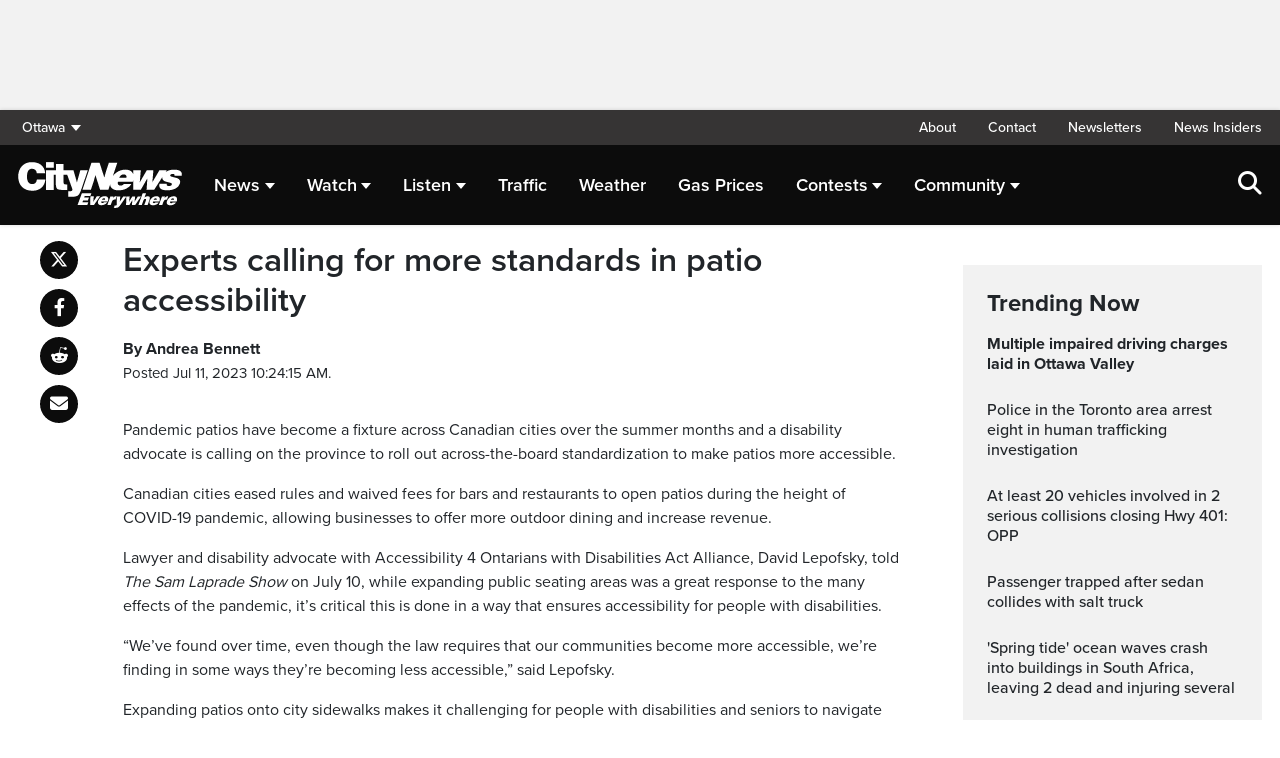

--- FILE ---
content_type: text/html; charset=UTF-8
request_url: https://ottawa.citynews.ca/2023/07/11/experts-calling-for-more-standards-in-patio-accessibility/
body_size: 21336
content:
<!DOCTYPE html>
<html dir="ltr" lang="en">
<head>
	<meta charset="utf-8">
	<meta name="viewport" content="width=device-width, initial-scale=1">
	<link rel="apple-touch-icon" sizes="180x180" href="/apple-touch-icon.png?v=2">
	<link rel="icon" type="image/png" sizes="32x32" href="/favicon-32x32.png?v=2">
	<link rel="icon" type="image/png" sizes="16x16" href="/favicon-16x16.png?v=2">
	<link rel="manifest" href="/site.webmanifest?v=2">
	<link rel="mask-icon" href="/safari-pinned-tab.svg" color="#5bbad5">
	<meta name="msapplication-TileColor" content="#da532c">
	<meta name="theme-color" content="#ffffff">
	<title>Experts calling for more standards in patio accessibility</title>
	<meta name='robots' content='index, follow, max-image-preview:large, max-snippet:-1, max-video-preview:-1' />
	<style>img:is([sizes="auto" i], [sizes^="auto," i]) { contain-intrinsic-size: 3000px 1500px }</style>
	
	<!-- This site is optimized with the Yoast SEO plugin v25.5 - https://yoast.com/wordpress/plugins/seo/ -->
	<link rel="canonical" href="https://ottawa.citynews.ca/2023/07/11/experts-calling-for-more-standards-in-patio-accessibility/" />
	<meta property="og:locale" content="en_US" />
	<meta property="og:type" content="article" />
	<meta property="og:title" content="Experts calling for more standards in patio accessibility" />
	<meta property="og:description" content="Pandemic patios have become a fixture across Canadian cities over the summer months and a disability advocate is calling on the province to roll out across-the-board standardization to make patios more accessible. Canadian cities eased rules and waived fees for bars and restaurants to open patios during the height of COVID-19 pandemic, allowing businesses to [&hellip;]" />
	<meta property="og:url" content="https://ottawa.citynews.ca/2023/07/11/experts-calling-for-more-standards-in-patio-accessibility/" />
	<meta property="og:site_name" content="CityNews Ottawa" />
	<meta property="article:publisher" content="https://www.facebook.com/CityNewsOttawa" />
	<meta property="article:published_time" content="2023-07-11T14:24:15+00:00" />
	<meta property="og:image" content="https://ottawa.citynews.ca/wp-content/blogs.dir/sites/4//village-media/2020-07-15-byward-market-extended-patio-ck2-scaled.jpg" />
	<meta property="og:image:width" content="1500" />
	<meta property="og:image:height" content="1084" />
	<meta property="og:image:type" content="image/jpeg" />
	<meta name="author" content="Anil Jhalli" />
	<meta name="twitter:card" content="summary_large_image" />
	<meta name="twitter:creator" content="@CityNewsOttawa" />
	<meta name="twitter:site" content="@CityNewsOttawa" />
	<script type="application/ld+json" class="yoast-schema-graph">{"@context":"https://schema.org","@graph":[{"@type":"Article","@id":"https://ottawa.citynews.ca/2023/07/11/experts-calling-for-more-standards-in-patio-accessibility/#article","isPartOf":{"@id":"https://ottawa.citynews.ca/2023/07/11/experts-calling-for-more-standards-in-patio-accessibility/"},"author":[{"@id":"https://ottawa.citynews.ca/#/schema/person/image/6ab9371847312518fbc905af54b86c5b"}],"headline":"Experts calling for more standards in patio accessibility","datePublished":"2023-07-11T14:24:15+00:00","mainEntityOfPage":{"@id":"https://ottawa.citynews.ca/2023/07/11/experts-calling-for-more-standards-in-patio-accessibility/"},"wordCount":434,"commentCount":0,"publisher":{"@id":"https://ottawa.citynews.ca/#organization"},"articleSection":["Local"],"inLanguage":"en-US","potentialAction":[{"@type":"CommentAction","name":"Comment","target":["https://ottawa.citynews.ca/2023/07/11/experts-calling-for-more-standards-in-patio-accessibility/#respond"]}]},{"@type":"WebPage","@id":"https://ottawa.citynews.ca/2023/07/11/experts-calling-for-more-standards-in-patio-accessibility/","url":"https://ottawa.citynews.ca/2023/07/11/experts-calling-for-more-standards-in-patio-accessibility/","name":"Experts calling for more standards in patio accessibility","isPartOf":{"@id":"https://ottawa.citynews.ca/#website"},"datePublished":"2023-07-11T14:24:15+00:00","breadcrumb":{"@id":"https://ottawa.citynews.ca/2023/07/11/experts-calling-for-more-standards-in-patio-accessibility/#breadcrumb"},"inLanguage":"en-US","potentialAction":[{"@type":"ReadAction","target":["https://ottawa.citynews.ca/2023/07/11/experts-calling-for-more-standards-in-patio-accessibility/"]}]},{"@type":"BreadcrumbList","@id":"https://ottawa.citynews.ca/2023/07/11/experts-calling-for-more-standards-in-patio-accessibility/#breadcrumb","itemListElement":[{"@type":"ListItem","position":1,"name":"Home","item":"https://ottawa.citynews.ca/"},{"@type":"ListItem","position":2,"name":"Experts calling for more standards in patio accessibility"}]},{"@type":"WebSite","@id":"https://ottawa.citynews.ca/#website","url":"https://ottawa.citynews.ca/","name":"CityNews Ottawa","description":"Breaking News | Top Local Stories","publisher":{"@id":"https://ottawa.citynews.ca/#organization"},"potentialAction":[{"@type":"SearchAction","target":{"@type":"EntryPoint","urlTemplate":"https://ottawa.citynews.ca/?s={search_term_string}"},"query-input":{"@type":"PropertyValueSpecification","valueRequired":true,"valueName":"search_term_string"}}],"inLanguage":"en-US"},{"@type":"Organization","@id":"https://ottawa.citynews.ca/#organization","name":"CityNews Ottawa","url":"https://ottawa.citynews.ca/","logo":{"@type":"ImageObject","inLanguage":"en-US","@id":"https://ottawa.citynews.ca/#/schema/logo/image/","url":"https://ottawa.citynews.ca/wp-content/blogs.dir/sites/4/2023/10/24/CityNews-Favicon.jpg","contentUrl":"https://ottawa.citynews.ca/wp-content/blogs.dir/sites/4/2023/10/24/CityNews-Favicon.jpg","width":1700,"height":1700,"caption":"CityNews Ottawa"},"image":{"@id":"https://ottawa.citynews.ca/#/schema/logo/image/"},"sameAs":["https://www.facebook.com/CityNewsOttawa","https://x.com/CityNewsOttawa"]},{"@type":"Person","@id":"https://ottawa.citynews.ca/#/schema/person/image/6ab9371847312518fbc905af54b86c5b","name":"Anil Jhalli","image":{"@type":"ImageObject","inLanguage":"en-US","@id":"https://ottawa.citynews.ca/#/schema/person/image/038ec674a5df0bf347ad176fa361e8c8","url":"https://secure.gravatar.com/avatar/c1860a13d9e416a0a8205a12a4711b446e1439a7f55f279e5da78a9dc3eb6ee9?s=96&d=blank&r=g","contentUrl":"https://secure.gravatar.com/avatar/c1860a13d9e416a0a8205a12a4711b446e1439a7f55f279e5da78a9dc3eb6ee9?s=96&d=blank&r=g","caption":"Anil Jhalli"},"url":"https://ottawa.citynews.ca/author/anil-jhalli/"}]}</script>
	<!-- / Yoast SEO plugin. -->


<link rel='dns-prefetch' href='//ottawa.citynews.ca' />
<link rel='dns-prefetch' href='//cdnjs.cloudflare.com' />
<link rel='dns-prefetch' href='//assets.adobedtm.com' />
<link rel='dns-prefetch' href='//www.google.com' />
<link rel='dns-prefetch' href='//wlcdn.cstmapp.com' />
<link rel='dns-prefetch' href='//www.1310news.com' />
<link rel='dns-prefetch' href='//use.typekit.net' />
<link rel='dns-prefetch' href='//use.fontawesome.com' />
<link rel='dns-prefetch' href='//players.brightcove.net' />
<link rel="alternate" type="application/rss+xml" title="CityNews Ottawa &raquo; Experts calling for more standards in patio accessibility Comments Feed" href="https://ottawa.citynews.ca/2023/07/11/experts-calling-for-more-standards-in-patio-accessibility/feed/" />
<script type="text/javascript">
/* <![CDATA[ */
window._wpemojiSettings = {"baseUrl":"https:\/\/s.w.org\/images\/core\/emoji\/16.0.1\/72x72\/","ext":".png","svgUrl":"https:\/\/s.w.org\/images\/core\/emoji\/16.0.1\/svg\/","svgExt":".svg","source":{"concatemoji":"https:\/\/ottawa.citynews.ca\/wp-includes\/js\/wp-emoji-release.min.js?ver=6.8.2"}};
/*! This file is auto-generated */
!function(s,n){var o,i,e;function c(e){try{var t={supportTests:e,timestamp:(new Date).valueOf()};sessionStorage.setItem(o,JSON.stringify(t))}catch(e){}}function p(e,t,n){e.clearRect(0,0,e.canvas.width,e.canvas.height),e.fillText(t,0,0);var t=new Uint32Array(e.getImageData(0,0,e.canvas.width,e.canvas.height).data),a=(e.clearRect(0,0,e.canvas.width,e.canvas.height),e.fillText(n,0,0),new Uint32Array(e.getImageData(0,0,e.canvas.width,e.canvas.height).data));return t.every(function(e,t){return e===a[t]})}function u(e,t){e.clearRect(0,0,e.canvas.width,e.canvas.height),e.fillText(t,0,0);for(var n=e.getImageData(16,16,1,1),a=0;a<n.data.length;a++)if(0!==n.data[a])return!1;return!0}function f(e,t,n,a){switch(t){case"flag":return n(e,"\ud83c\udff3\ufe0f\u200d\u26a7\ufe0f","\ud83c\udff3\ufe0f\u200b\u26a7\ufe0f")?!1:!n(e,"\ud83c\udde8\ud83c\uddf6","\ud83c\udde8\u200b\ud83c\uddf6")&&!n(e,"\ud83c\udff4\udb40\udc67\udb40\udc62\udb40\udc65\udb40\udc6e\udb40\udc67\udb40\udc7f","\ud83c\udff4\u200b\udb40\udc67\u200b\udb40\udc62\u200b\udb40\udc65\u200b\udb40\udc6e\u200b\udb40\udc67\u200b\udb40\udc7f");case"emoji":return!a(e,"\ud83e\udedf")}return!1}function g(e,t,n,a){var r="undefined"!=typeof WorkerGlobalScope&&self instanceof WorkerGlobalScope?new OffscreenCanvas(300,150):s.createElement("canvas"),o=r.getContext("2d",{willReadFrequently:!0}),i=(o.textBaseline="top",o.font="600 32px Arial",{});return e.forEach(function(e){i[e]=t(o,e,n,a)}),i}function t(e){var t=s.createElement("script");t.src=e,t.defer=!0,s.head.appendChild(t)}"undefined"!=typeof Promise&&(o="wpEmojiSettingsSupports",i=["flag","emoji"],n.supports={everything:!0,everythingExceptFlag:!0},e=new Promise(function(e){s.addEventListener("DOMContentLoaded",e,{once:!0})}),new Promise(function(t){var n=function(){try{var e=JSON.parse(sessionStorage.getItem(o));if("object"==typeof e&&"number"==typeof e.timestamp&&(new Date).valueOf()<e.timestamp+604800&&"object"==typeof e.supportTests)return e.supportTests}catch(e){}return null}();if(!n){if("undefined"!=typeof Worker&&"undefined"!=typeof OffscreenCanvas&&"undefined"!=typeof URL&&URL.createObjectURL&&"undefined"!=typeof Blob)try{var e="postMessage("+g.toString()+"("+[JSON.stringify(i),f.toString(),p.toString(),u.toString()].join(",")+"));",a=new Blob([e],{type:"text/javascript"}),r=new Worker(URL.createObjectURL(a),{name:"wpTestEmojiSupports"});return void(r.onmessage=function(e){c(n=e.data),r.terminate(),t(n)})}catch(e){}c(n=g(i,f,p,u))}t(n)}).then(function(e){for(var t in e)n.supports[t]=e[t],n.supports.everything=n.supports.everything&&n.supports[t],"flag"!==t&&(n.supports.everythingExceptFlag=n.supports.everythingExceptFlag&&n.supports[t]);n.supports.everythingExceptFlag=n.supports.everythingExceptFlag&&!n.supports.flag,n.DOMReady=!1,n.readyCallback=function(){n.DOMReady=!0}}).then(function(){return e}).then(function(){var e;n.supports.everything||(n.readyCallback(),(e=n.source||{}).concatemoji?t(e.concatemoji):e.wpemoji&&e.twemoji&&(t(e.twemoji),t(e.wpemoji)))}))}((window,document),window._wpemojiSettings);
/* ]]> */
</script>
<link rel='stylesheet' id='easypromos_icons-css' href='https://ottawa.citynews.ca/wp-content/plugins/easypromos/css/style.css?ver=6.8.2' type='text/css' media='all' />
<link rel='stylesheet' id='easyp_widget_embed-css' href='https://wlcdn.cstmapp.com/widget/widget_popup.css?ver=6.8.2' type='text/css' media='all' />
<link rel='stylesheet' id='ai1ec_style-css' href='//www.1310news.com/wp-content/plugins/all-in-one-event-calendar/public/themes-ai1ec/vortex/css/ai1ec_parsed_css.css?ver=3.0.0' type='text/css' media='all' />
<style id='wp-emoji-styles-inline-css' type='text/css'>

	img.wp-smiley, img.emoji {
		display: inline !important;
		border: none !important;
		box-shadow: none !important;
		height: 1em !important;
		width: 1em !important;
		margin: 0 0.07em !important;
		vertical-align: -0.1em !important;
		background: none !important;
		padding: 0 !important;
	}
</style>
<link rel='stylesheet' id='wp-block-library-css' href='https://ottawa.citynews.ca/wp-includes/css/dist/block-library/style.min.css?ver=6.8.2' type='text/css' media='all' />
<style id='classic-theme-styles-inline-css' type='text/css'>
/*! This file is auto-generated */
.wp-block-button__link{color:#fff;background-color:#32373c;border-radius:9999px;box-shadow:none;text-decoration:none;padding:calc(.667em + 2px) calc(1.333em + 2px);font-size:1.125em}.wp-block-file__button{background:#32373c;color:#fff;text-decoration:none}
</style>
<style id='co-authors-plus-coauthors-style-inline-css' type='text/css'>
.wp-block-co-authors-plus-coauthors.is-layout-flow [class*=wp-block-co-authors-plus]{display:inline}

</style>
<style id='co-authors-plus-avatar-style-inline-css' type='text/css'>
.wp-block-co-authors-plus-avatar :where(img){height:auto;max-width:100%;vertical-align:bottom}.wp-block-co-authors-plus-coauthors.is-layout-flow .wp-block-co-authors-plus-avatar :where(img){vertical-align:middle}.wp-block-co-authors-plus-avatar:is(.alignleft,.alignright){display:table}.wp-block-co-authors-plus-avatar.aligncenter{display:table;margin-inline:auto}

</style>
<style id='co-authors-plus-image-style-inline-css' type='text/css'>
.wp-block-co-authors-plus-image{margin-bottom:0}.wp-block-co-authors-plus-image :where(img){height:auto;max-width:100%;vertical-align:bottom}.wp-block-co-authors-plus-coauthors.is-layout-flow .wp-block-co-authors-plus-image :where(img){vertical-align:middle}.wp-block-co-authors-plus-image:is(.alignfull,.alignwide) :where(img){width:100%}.wp-block-co-authors-plus-image:is(.alignleft,.alignright){display:table}.wp-block-co-authors-plus-image.aligncenter{display:table;margin-inline:auto}

</style>
<link rel='stylesheet' id='create-block-easypromos-block-css' href='https://ottawa.citynews.ca/wp-content/plugins/easypromos/build/style-index.css?ver=1764861882' type='text/css' media='all' />
<style id='pdfemb-pdf-embedder-viewer-style-inline-css' type='text/css'>
.wp-block-pdfemb-pdf-embedder-viewer{max-width:none}

</style>
<style id='global-styles-inline-css' type='text/css'>
:root{--wp--preset--aspect-ratio--square: 1;--wp--preset--aspect-ratio--4-3: 4/3;--wp--preset--aspect-ratio--3-4: 3/4;--wp--preset--aspect-ratio--3-2: 3/2;--wp--preset--aspect-ratio--2-3: 2/3;--wp--preset--aspect-ratio--16-9: 16/9;--wp--preset--aspect-ratio--9-16: 9/16;--wp--preset--color--black: #000000;--wp--preset--color--cyan-bluish-gray: #abb8c3;--wp--preset--color--white: #ffffff;--wp--preset--color--pale-pink: #f78da7;--wp--preset--color--vivid-red: #cf2e2e;--wp--preset--color--luminous-vivid-orange: #ff6900;--wp--preset--color--luminous-vivid-amber: #fcb900;--wp--preset--color--light-green-cyan: #7bdcb5;--wp--preset--color--vivid-green-cyan: #00d084;--wp--preset--color--pale-cyan-blue: #8ed1fc;--wp--preset--color--vivid-cyan-blue: #0693e3;--wp--preset--color--vivid-purple: #9b51e0;--wp--preset--gradient--vivid-cyan-blue-to-vivid-purple: linear-gradient(135deg,rgba(6,147,227,1) 0%,rgb(155,81,224) 100%);--wp--preset--gradient--light-green-cyan-to-vivid-green-cyan: linear-gradient(135deg,rgb(122,220,180) 0%,rgb(0,208,130) 100%);--wp--preset--gradient--luminous-vivid-amber-to-luminous-vivid-orange: linear-gradient(135deg,rgba(252,185,0,1) 0%,rgba(255,105,0,1) 100%);--wp--preset--gradient--luminous-vivid-orange-to-vivid-red: linear-gradient(135deg,rgba(255,105,0,1) 0%,rgb(207,46,46) 100%);--wp--preset--gradient--very-light-gray-to-cyan-bluish-gray: linear-gradient(135deg,rgb(238,238,238) 0%,rgb(169,184,195) 100%);--wp--preset--gradient--cool-to-warm-spectrum: linear-gradient(135deg,rgb(74,234,220) 0%,rgb(151,120,209) 20%,rgb(207,42,186) 40%,rgb(238,44,130) 60%,rgb(251,105,98) 80%,rgb(254,248,76) 100%);--wp--preset--gradient--blush-light-purple: linear-gradient(135deg,rgb(255,206,236) 0%,rgb(152,150,240) 100%);--wp--preset--gradient--blush-bordeaux: linear-gradient(135deg,rgb(254,205,165) 0%,rgb(254,45,45) 50%,rgb(107,0,62) 100%);--wp--preset--gradient--luminous-dusk: linear-gradient(135deg,rgb(255,203,112) 0%,rgb(199,81,192) 50%,rgb(65,88,208) 100%);--wp--preset--gradient--pale-ocean: linear-gradient(135deg,rgb(255,245,203) 0%,rgb(182,227,212) 50%,rgb(51,167,181) 100%);--wp--preset--gradient--electric-grass: linear-gradient(135deg,rgb(202,248,128) 0%,rgb(113,206,126) 100%);--wp--preset--gradient--midnight: linear-gradient(135deg,rgb(2,3,129) 0%,rgb(40,116,252) 100%);--wp--preset--font-size--small: 13px;--wp--preset--font-size--medium: 20px;--wp--preset--font-size--large: 36px;--wp--preset--font-size--x-large: 42px;--wp--preset--spacing--20: 0.44rem;--wp--preset--spacing--30: 0.67rem;--wp--preset--spacing--40: 1rem;--wp--preset--spacing--50: 1.5rem;--wp--preset--spacing--60: 2.25rem;--wp--preset--spacing--70: 3.38rem;--wp--preset--spacing--80: 5.06rem;--wp--preset--shadow--natural: 6px 6px 9px rgba(0, 0, 0, 0.2);--wp--preset--shadow--deep: 12px 12px 50px rgba(0, 0, 0, 0.4);--wp--preset--shadow--sharp: 6px 6px 0px rgba(0, 0, 0, 0.2);--wp--preset--shadow--outlined: 6px 6px 0px -3px rgba(255, 255, 255, 1), 6px 6px rgba(0, 0, 0, 1);--wp--preset--shadow--crisp: 6px 6px 0px rgba(0, 0, 0, 1);}:where(.is-layout-flex){gap: 0.5em;}:where(.is-layout-grid){gap: 0.5em;}body .is-layout-flex{display: flex;}.is-layout-flex{flex-wrap: wrap;align-items: center;}.is-layout-flex > :is(*, div){margin: 0;}body .is-layout-grid{display: grid;}.is-layout-grid > :is(*, div){margin: 0;}:where(.wp-block-columns.is-layout-flex){gap: 2em;}:where(.wp-block-columns.is-layout-grid){gap: 2em;}:where(.wp-block-post-template.is-layout-flex){gap: 1.25em;}:where(.wp-block-post-template.is-layout-grid){gap: 1.25em;}.has-black-color{color: var(--wp--preset--color--black) !important;}.has-cyan-bluish-gray-color{color: var(--wp--preset--color--cyan-bluish-gray) !important;}.has-white-color{color: var(--wp--preset--color--white) !important;}.has-pale-pink-color{color: var(--wp--preset--color--pale-pink) !important;}.has-vivid-red-color{color: var(--wp--preset--color--vivid-red) !important;}.has-luminous-vivid-orange-color{color: var(--wp--preset--color--luminous-vivid-orange) !important;}.has-luminous-vivid-amber-color{color: var(--wp--preset--color--luminous-vivid-amber) !important;}.has-light-green-cyan-color{color: var(--wp--preset--color--light-green-cyan) !important;}.has-vivid-green-cyan-color{color: var(--wp--preset--color--vivid-green-cyan) !important;}.has-pale-cyan-blue-color{color: var(--wp--preset--color--pale-cyan-blue) !important;}.has-vivid-cyan-blue-color{color: var(--wp--preset--color--vivid-cyan-blue) !important;}.has-vivid-purple-color{color: var(--wp--preset--color--vivid-purple) !important;}.has-black-background-color{background-color: var(--wp--preset--color--black) !important;}.has-cyan-bluish-gray-background-color{background-color: var(--wp--preset--color--cyan-bluish-gray) !important;}.has-white-background-color{background-color: var(--wp--preset--color--white) !important;}.has-pale-pink-background-color{background-color: var(--wp--preset--color--pale-pink) !important;}.has-vivid-red-background-color{background-color: var(--wp--preset--color--vivid-red) !important;}.has-luminous-vivid-orange-background-color{background-color: var(--wp--preset--color--luminous-vivid-orange) !important;}.has-luminous-vivid-amber-background-color{background-color: var(--wp--preset--color--luminous-vivid-amber) !important;}.has-light-green-cyan-background-color{background-color: var(--wp--preset--color--light-green-cyan) !important;}.has-vivid-green-cyan-background-color{background-color: var(--wp--preset--color--vivid-green-cyan) !important;}.has-pale-cyan-blue-background-color{background-color: var(--wp--preset--color--pale-cyan-blue) !important;}.has-vivid-cyan-blue-background-color{background-color: var(--wp--preset--color--vivid-cyan-blue) !important;}.has-vivid-purple-background-color{background-color: var(--wp--preset--color--vivid-purple) !important;}.has-black-border-color{border-color: var(--wp--preset--color--black) !important;}.has-cyan-bluish-gray-border-color{border-color: var(--wp--preset--color--cyan-bluish-gray) !important;}.has-white-border-color{border-color: var(--wp--preset--color--white) !important;}.has-pale-pink-border-color{border-color: var(--wp--preset--color--pale-pink) !important;}.has-vivid-red-border-color{border-color: var(--wp--preset--color--vivid-red) !important;}.has-luminous-vivid-orange-border-color{border-color: var(--wp--preset--color--luminous-vivid-orange) !important;}.has-luminous-vivid-amber-border-color{border-color: var(--wp--preset--color--luminous-vivid-amber) !important;}.has-light-green-cyan-border-color{border-color: var(--wp--preset--color--light-green-cyan) !important;}.has-vivid-green-cyan-border-color{border-color: var(--wp--preset--color--vivid-green-cyan) !important;}.has-pale-cyan-blue-border-color{border-color: var(--wp--preset--color--pale-cyan-blue) !important;}.has-vivid-cyan-blue-border-color{border-color: var(--wp--preset--color--vivid-cyan-blue) !important;}.has-vivid-purple-border-color{border-color: var(--wp--preset--color--vivid-purple) !important;}.has-vivid-cyan-blue-to-vivid-purple-gradient-background{background: var(--wp--preset--gradient--vivid-cyan-blue-to-vivid-purple) !important;}.has-light-green-cyan-to-vivid-green-cyan-gradient-background{background: var(--wp--preset--gradient--light-green-cyan-to-vivid-green-cyan) !important;}.has-luminous-vivid-amber-to-luminous-vivid-orange-gradient-background{background: var(--wp--preset--gradient--luminous-vivid-amber-to-luminous-vivid-orange) !important;}.has-luminous-vivid-orange-to-vivid-red-gradient-background{background: var(--wp--preset--gradient--luminous-vivid-orange-to-vivid-red) !important;}.has-very-light-gray-to-cyan-bluish-gray-gradient-background{background: var(--wp--preset--gradient--very-light-gray-to-cyan-bluish-gray) !important;}.has-cool-to-warm-spectrum-gradient-background{background: var(--wp--preset--gradient--cool-to-warm-spectrum) !important;}.has-blush-light-purple-gradient-background{background: var(--wp--preset--gradient--blush-light-purple) !important;}.has-blush-bordeaux-gradient-background{background: var(--wp--preset--gradient--blush-bordeaux) !important;}.has-luminous-dusk-gradient-background{background: var(--wp--preset--gradient--luminous-dusk) !important;}.has-pale-ocean-gradient-background{background: var(--wp--preset--gradient--pale-ocean) !important;}.has-electric-grass-gradient-background{background: var(--wp--preset--gradient--electric-grass) !important;}.has-midnight-gradient-background{background: var(--wp--preset--gradient--midnight) !important;}.has-small-font-size{font-size: var(--wp--preset--font-size--small) !important;}.has-medium-font-size{font-size: var(--wp--preset--font-size--medium) !important;}.has-large-font-size{font-size: var(--wp--preset--font-size--large) !important;}.has-x-large-font-size{font-size: var(--wp--preset--font-size--x-large) !important;}
:where(.wp-block-post-template.is-layout-flex){gap: 1.25em;}:where(.wp-block-post-template.is-layout-grid){gap: 1.25em;}
:where(.wp-block-columns.is-layout-flex){gap: 2em;}:where(.wp-block-columns.is-layout-grid){gap: 2em;}
:root :where(.wp-block-pullquote){font-size: 1.5em;line-height: 1.6;}
</style>
<link rel='stylesheet' id='rdm-dynamic-tag-management-css' href='https://ottawa.citynews.ca/wp-content/plugins/rdm-dynamic-tag-management/public/css/rdm-dynamic-tag-management-public.css?ver=3.0' type='text/css' media='all' />
<link rel='stylesheet' id='rdm-pinned-video-css' href='https://ottawa.citynews.ca/wp-content/plugins/rdm-pinned-video/public/css/rdm-pinned-video-public.css?ver=1.2.9' type='text/css' media='all' />
<link rel='stylesheet' id='rdm_solr_search-css' href='https://ottawa.citynews.ca/wp-content/plugins/rdm-solr/dist/css/rdm-solr-form.css?ver=6.8.2' type='text/css' media='all' />
<link rel='stylesheet' id='BcVideoJSMainCSS-css' href='https://ottawa.citynews.ca/wp-content/plugins/rdm-video-cloud/video/assets/css/main.css?ver=6.8.2' type='text/css' media='all' />
<link rel='stylesheet' id='typekit-css' href='https://use.typekit.net/mpm7jpm.css?ver=1' type='text/css' media='all' />
<link rel='stylesheet' id='fontawesome-css' href='https://use.fontawesome.com/releases/v6.4.2/css/all.css?ver=1' type='text/css' media='all' />
<link rel='stylesheet' id='main-citynews-2023-style-css' href='https://ottawa.citynews.ca/wp-content/themes/citynews-2023/build/main.css?ver=1' type='text/css' media='all' />
<link rel='stylesheet' id='brightcove-pip-css-css' href='https://players.brightcove.net/videojs-pip/1/videojs-pip.css?ver=2.8.8' type='text/css' media='all' />
<link rel='stylesheet' id='brightcove-playlist-css' href='https://ottawa.citynews.ca/wp-content/plugins/brightcove-video-connect/assets/css/brightcove_playlist.min.css?ver=2.8.8' type='text/css' media='all' />
<script type="text/javascript" src="https://ottawa.citynews.ca/wp-content/plugins/easypromos/js/easypromos-mce-button.js?ver=6.8.2" id="easypromos-frame-js-js"></script>
<script type="text/javascript" src="https://cdnjs.cloudflare.com/ajax/libs/detectizr/2.2.0/detectizr.min.js?ver=6.8.2" id="detectizr-js"></script>
<script type="text/javascript" src="//assets.adobedtm.com/8cf1b6f99d16/0c065ad35d95/launch-c36c1b4f6114.min.js?ver=6.8.2" id="dtm-js"></script>
<script type="text/javascript" src="https://ottawa.citynews.ca/wp-includes/js/jquery/jquery.min.js?ver=3.7.1" id="jquery-core-js"></script>
<script type="text/javascript" src="https://ottawa.citynews.ca/wp-includes/js/jquery/jquery-migrate.min.js?ver=3.4.1" id="jquery-migrate-js"></script>
<script type="text/javascript" id="rdm-dynamic-tag-management-js-extra">
/* <![CDATA[ */
var localize_array = {"ajax_url":"https:\/\/ottawa.citynews.ca\/wp-admin\/admin-ajax.php","authentication_type":""};
/* ]]> */
</script>
<script type="text/javascript" src="https://ottawa.citynews.ca/wp-content/plugins/rdm-dynamic-tag-management/public/js/rdm-dynamic-tag-management-public.js?ver=6.8.2" id="rdm-dynamic-tag-management-js"></script>
<script type="text/javascript" id="wpgmza_data-js-extra">
/* <![CDATA[ */
var wpgmza_google_api_status = {"message":"Engine is not google-maps","code":"ENGINE_NOT_GOOGLE_MAPS"};
/* ]]> */
</script>
<script type="text/javascript" src="https://ottawa.citynews.ca/wp-content/plugins/wp-google-maps/wpgmza_data.js?ver=6.8.2" id="wpgmza_data-js"></script>
<script type="text/javascript" src="https://8c11ebd904100d.rogersmedia.com/utilityx.js?ver=6.4.4" id="rsm-ad-utility-blocker-detect-js"></script>
<script type="text/javascript" src="https://utility.rogersmedia.com/utility.js?ver=6.4.4" id="rsm-ad-utility-main-js"></script>
<link rel="https://api.w.org/" href="https://ottawa.citynews.ca/wp-json/" /><link rel="alternate" title="JSON" type="application/json" href="https://ottawa.citynews.ca/wp-json/wp/v2/posts/3505398" /><link rel="EditURI" type="application/rsd+xml" title="RSD" href="https://ottawa.citynews.ca/xmlrpc.php?rsd" />
<meta name="generator" content="WordPress 6.8.2" />
<link rel='shortlink' href='https://ottawa.citynews.ca/?p=3505398' />
<link rel="alternate" title="oEmbed (JSON)" type="application/json+oembed" href="https://ottawa.citynews.ca/wp-json/oembed/1.0/embed?url=https%3A%2F%2Fottawa.citynews.ca%2F2023%2F07%2F11%2Fexperts-calling-for-more-standards-in-patio-accessibility%2F" />
<link rel="alternate" title="oEmbed (XML)" type="text/xml+oembed" href="https://ottawa.citynews.ca/wp-json/oembed/1.0/embed?url=https%3A%2F%2Fottawa.citynews.ca%2F2023%2F07%2F11%2Fexperts-calling-for-more-standards-in-patio-accessibility%2F&#038;format=xml" />
<style>
.pinned{z-index:2500000;position:fixed;left:0}.slide{-webkit-transition:all .25s ease-in-out;-moz-transition:all .25s ease-in-out;-o-transition:all .25s ease-in-out;transition:all .25s ease-in-out}.slide-pinned{-webkit-transform:translateY(0);-ms-transform:translateY(0);transform:translateY(0)}.slide-unpinned{-webkit-transform:translateY(-100%);-ms-transform:translateY(-100%);transform:translateY(-100%)}.sticky{display:block;position:-webkit-sticky;position:sticky;top:100px;padding-bottom:4em}#firstConteiner>div.sticky{bottom:auto!important}
</style>
<script type="text/javascript">
	const ready = n => document.readyState !== "loading" ? n() : document.addEventListener("DOMContentLoaded", n);
	var adTargets,
		infiniteScrollLastAdUnitPath = adUnitPath,
		infiniteScrollLastAdTargets  = adTargets,
		adUnitPath = "/7326/en.1310_news_(ciww_ottawa).web",
		articleMetaData = articleMetaData || {};

	articleMetaData["3505398"] = {"section":"2023/07/11","ad_unit_path":"en.1310_news_(ciww_ottawa).web","Test":"Ros","page":"2023,07,11,experts-calling-for-more-standards-in-patio-accessibility"};
	articleMetaData["3505398"]["title"] = "Experts calling for more standards in patio accessibility" ;
	articleMetaData["3505398"]["postid"] = "3505398" ;
	articleMetaData["3505398"]["tags"] = [""] ;
	articleMetaData["3505398"]["category"] = "Local" ;
	articleMetaData["3505398"]["author"] = "Anil_Jhalli" ;
	
	adTargets = e => {
		let t = articleMetaData["3505398"];
		return e !== undefined && (t = { ...articleMetaData["3505398"], ...e }), t.section !== undefined && t.section === "/" && (t.section = "homepage"), t;
	};
	window.googletag?.pubadsReady && typeof window.googletag.pubads === "function" && ["sponsid", "page", "section"].forEach(key => window.googletag.pubads().clearTargeting(key));

	if ("function" === typeof RDMAdUtility) {
		window.adUtility = new RDMAdUtility({
			autoPlayingVideo: false,
			site: "en.1310_news_(ciww_ottawa).web"

		});
	}
	var ad_sticky_time = window.innerWidth > 767 ? 5000 : 5000;
</script>
					<script type="application/adobe" class="adobe-mobile-analytics">
			{"author":"Andrea Bennett","cms-id":3505398,"bc-id":""}			</script>
			
                              <script>!function(a){var e="https://s.go-mpulse.net/boomerang/",t="addEventListener";if("False"=="True")a.BOOMR_config=a.BOOMR_config||{},a.BOOMR_config.PageParams=a.BOOMR_config.PageParams||{},a.BOOMR_config.PageParams.pci=!0,e="https://s2.go-mpulse.net/boomerang/";if(window.BOOMR_API_key="A5Q4N-7YZ3Y-629J9-SP3KR-ZAJKZ",function(){function n(e){a.BOOMR_onload=e&&e.timeStamp||(new Date).getTime()}if(!a.BOOMR||!a.BOOMR.version&&!a.BOOMR.snippetExecuted){a.BOOMR=a.BOOMR||{},a.BOOMR.snippetExecuted=!0;var i,_,o,r=document.createElement("iframe");if(a[t])a[t]("load",n,!1);else if(a.attachEvent)a.attachEvent("onload",n);r.src="javascript:void(0)",r.title="",r.role="presentation",(r.frameElement||r).style.cssText="width:0;height:0;border:0;display:none;",o=document.getElementsByTagName("script")[0],o.parentNode.insertBefore(r,o);try{_=r.contentWindow.document}catch(O){i=document.domain,r.src="javascript:var d=document.open();d.domain='"+i+"';void(0);",_=r.contentWindow.document}_.open()._l=function(){var a=this.createElement("script");if(i)this.domain=i;a.id="boomr-if-as",a.src=e+"A5Q4N-7YZ3Y-629J9-SP3KR-ZAJKZ",BOOMR_lstart=(new Date).getTime(),this.body.appendChild(a)},_.write("<bo"+'dy onload="document._l();">'),_.close()}}(),"".length>0)if(a&&"performance"in a&&a.performance&&"function"==typeof a.performance.setResourceTimingBufferSize)a.performance.setResourceTimingBufferSize();!function(){if(BOOMR=a.BOOMR||{},BOOMR.plugins=BOOMR.plugins||{},!BOOMR.plugins.AK){var e=""=="true"?1:0,t="",n="aoacajqxid6eg2lmtyga-f-23c69a2e9-clientnsv4-s.akamaihd.net",i="false"=="true"?2:1,_={"ak.v":"39","ak.cp":"1247090","ak.ai":parseInt("747585",10),"ak.ol":"0","ak.cr":8,"ak.ipv":4,"ak.proto":"h2","ak.rid":"cac2fe52","ak.r":47394,"ak.a2":e,"ak.m":"dscj","ak.n":"essl","ak.bpcip":"3.128.32.0","ak.cport":39730,"ak.gh":"23.33.84.197","ak.quicv":"","ak.tlsv":"tls1.3","ak.0rtt":"","ak.0rtt.ed":"","ak.csrc":"-","ak.acc":"","ak.t":"1768726028","ak.ak":"hOBiQwZUYzCg5VSAfCLimQ==HUO67Fjqb3I/xcqlJfD0QcUoq04Rt9lhjjX5bJAxS6l5ChQmq/PtKsmOADJMYGmIFXf84RwYW41nRLjLGSbchCbyk4PlCNKn+GI81YZk+vz7vko18On47OdpJ3TT1ZQRn9TQ4XmAC9p03wdQl4taLyATKrllukH9R2jknxyoRcJmIo52zJWKCqpPA07RHU1AYXpXYUpO47H8CpA/dRJJb2u1YfyinDRfOecXS9Nymo1aUk3B8PGpBxSCERsp9sQRnPvTjAJZyhzOFAFiTeDa/+dSfX3Dm738P3+EpiOnKC7W2C7BGaK9IyrjBfS4XXXr96agOx+eb03hxFrwrIFWJeRQKrAviPuly7+Oe8F6XLjtLc/BzFFMIYHWXcMZ3tajD2kYBBL+3KHeEusrhG0U8f2K6YQBg11Ao7NXozFb8k0=","ak.pv":"105","ak.dpoabenc":"","ak.tf":i};if(""!==t)_["ak.ruds"]=t;var o={i:!1,av:function(e){var t="http.initiator";if(e&&(!e[t]||"spa_hard"===e[t]))_["ak.feo"]=void 0!==a.aFeoApplied?1:0,BOOMR.addVar(_)},rv:function(){var a=["ak.bpcip","ak.cport","ak.cr","ak.csrc","ak.gh","ak.ipv","ak.m","ak.n","ak.ol","ak.proto","ak.quicv","ak.tlsv","ak.0rtt","ak.0rtt.ed","ak.r","ak.acc","ak.t","ak.tf"];BOOMR.removeVar(a)}};BOOMR.plugins.AK={akVars:_,akDNSPreFetchDomain:n,init:function(){if(!o.i){var a=BOOMR.subscribe;a("before_beacon",o.av,null,null),a("onbeacon",o.rv,null,null),o.i=!0}return this},is_complete:function(){return!0}}}}()}(window);</script></head>

<body class="wp-singular post-template-default single single-post postid-3505398 single-format-standard wp-theme-citynews-2023">
				<div id="master-leaderboard" class="sticky-top sticky-animate-top ad-load d-flex align-items-center justify-content-center grey-background" data-ad-type="_AD_LEADERBOARD_MASTER" data-ad-type-xs="_AD_MULTIAD_MOB" data-ad-type-lg="_AD_MULTIAD_LBSL"></div>
		<div class="skipnav" role="complementary" aria-label="skip-to-main">
	<a href="#main-content">
		Skip to main content
	</a>
</div>
<header id="site-header" class="sticky-top sticky-animate-top" role="banner">
	<!-- Secondary Menu Container -->
	<div class="topbar d-none d-md-block">
		<div class="container-secondary container">
			<div class="row">
				<div class="col-12">
					<div class="justify-content-end nav">
					<div class="px-3 location-toggle nav-item dropdown"><a role="button" aria-label="Select Your City" class="dropdown-toggle nav-link" data-bs-toggle="dropdown" href="#" aria-expanded="false" itemscope itemtype="http://www.schema.org/SiteNavigationElement">Ottawa</a> <ul class="dropdown-menu menu-site-locations"> <li  id="menu-item-253" class="menu-item menu-item-type-custom menu-item-object-custom menu-item-253 nav-item"><a itemprop="url" href="https://calgary.citynews.ca" class="nav-link"><span itemprop="name">Calgary</span></a></li>
<li  id="menu-item-21" class="menu-item menu-item-type-custom menu-item-object-custom menu-item-21 nav-item"><a itemprop="url" href="https://edmonton.citynews.ca" class="nav-link"><span itemprop="name">Edmonton</span></a></li>
<li  id="menu-item-2375" class="menu-item menu-item-type-custom menu-item-object-custom menu-item-2375 nav-item"><a itemprop="url" href="https://halifax.citynews.ca" class="nav-link"><span itemprop="name">Halifax</span></a></li>
<li  id="menu-item-2374" class="menu-item menu-item-type-custom menu-item-object-custom menu-item-2374 nav-item"><a itemprop="url" href="https://kitchener.citynews.ca" class="nav-link"><span itemprop="name">Kitchener</span></a></li>
<li  id="menu-item-251" class="menu-item menu-item-type-custom menu-item-object-custom menu-item-251 nav-item"><a itemprop="url" href="https://montreal.citynews.ca" class="nav-link"><span itemprop="name">Montreal</span></a></li>
<li  id="menu-item-2255" class="menu-item menu-item-type-custom menu-item-object-custom menu-item-2255 nav-item d-none"><a itemprop="url" href="https://ottawa.citynews.ca" class="nav-link"><span itemprop="name">Ottawa</span></a></li>
<li  id="menu-item-7" class="menu-item menu-item-type-custom menu-item-object-custom menu-item-7 nav-item"><a itemprop="url" href="https://toronto.citynews.ca" class="nav-link"><span itemprop="name">Toronto</span></a></li>
<li  id="menu-item-255" class="menu-item menu-item-type-custom menu-item-object-custom menu-item-255 nav-item"><a itemprop="url" href="https://vancouver.citynews.ca" class="nav-link"><span itemprop="name">Vancouver</span></a></li>
<li  id="menu-item-19" class="menu-item menu-item-type-custom menu-item-object-custom menu-item-19 nav-item"><a itemprop="url" href="https://winnipeg.citynews.ca" class="nav-link"><span itemprop="name">Winnipeg</span></a></li>
 </ul></div><div class="navtoogle-class"><ul id="menu-03-top-nav-secondary" class="justify-content-end nav" itemscope itemtype="http://www.schema.org/SiteNavigationElement"><li  id="menu-item-3234993" class="menu-item menu-item-type-post_type menu-item-object-page menu-item-3234993 nav-item"><a itemprop="url" href="https://ottawa.citynews.ca/about/" class="nav-link"><span itemprop="name">About</span></a></li>
<li  id="menu-item-3234994" class="menu-item menu-item-type-post_type menu-item-object-page menu-item-3234994 nav-item"><a itemprop="url" href="https://ottawa.citynews.ca/contact/" class="nav-link"><span itemprop="name">Contact</span></a></li>
<li  id="menu-item-3234995" class="menu-item menu-item-type-custom menu-item-object-custom menu-item-3234995 nav-item"><a itemprop="url" href="/newsletters" class="nav-link"><span itemprop="name">Newsletters</span></a></li>
<li  id="menu-item-3417682" class="menu-item menu-item-type-post_type menu-item-object-page menu-item-3417682 nav-item"><a itemprop="url" href="https://ottawa.citynews.ca/changes-to-the-citynews-insider-club/" class="nav-link"><span itemprop="name">News Insiders</span></a></li>
</ul></div>					</div>
				</div>					
			</div>
		</div>
	</div>
	<!-- Primary Menu Container -->
	<div class="container-primary container">
		<div class="row">
			<div class="container-primary-col col-12">
				<nav role="navigation" class="navbar navbar-expand-md navbar-light">
					<span class="navbar-brand">
						<a href="/">
							<img class="parent-logo ms-3 m-sm-0" src="https://ottawa.citynews.ca/wp-content/themes/citynews-2023/src/images/CityNews_Everywhere_White.svg" alt="CityNews Everywhere">
						</a>
					</span>
															<button aria-controls="primary-navbar-nav" type="button" aria-label="Navigation menu" aria-describedby="Navigation menu" id="mobile-navbar-toggler" aria-expanded="false" aria-controls="primary-navbar-nav" class="pe-3 navbar-toggler collapsed mobile-navbar-toggler" data-bs-toggle="collapse" data-bs-target=".mobile-navbar-toggler-target"><span class="navbar-toggler-icon"></span></button>
					<div class="darken-overlay mobile-navbar-toggler" data-bs-toggle="collapse" data-bs-target=".mobile-navbar-toggler-target" id="mobile-menu-dark-overlay" aria-hidden="true"></div>
					<div class="navbar-collapse collapse mobile-navbar-toggler-target" id="primary-navbar-nav">	
					<div class="d-flex d-md-none ps-3"><button type="button" class="search-button d-block d-md-none open-search-overlay" aria-label="Site Search" role="search"><i class="fas fa-search"></i></button></div>
											<ul id="menu-02-top-nav-primary" class="navbar-nav mx-3 mx-md-0" itemscope itemtype="http://www.schema.org/SiteNavigationElement"><li  id="menu-item-3234979" class="menu-item menu-item-type-custom menu-item-object-custom menu-item-has-children dropdown menu-item-3234979 nav-item"><a href="#" aria-expanded="false" class="dropdown-toggle nav-link" id="menu-item-dropdown-3234979" data-bs-toggle="dropdown" role="button"><span itemprop="name">News</span></a>
<ul class="dropdown-menu" aria-labelledby="menu-item-dropdown-3234979">
<button class="back-to-primary d-md-none">All</button>	<li  id="menu-item-3234983" class="menu-item menu-item-type-taxonomy menu-item-object-category current-post-ancestor current-menu-parent current-post-parent active menu-item-3234983 nav-item"><a itemprop="url" href="https://ottawa.citynews.ca/category/local/" class="dropdown-item"><span itemprop="name">Local</span></a></li>
	<li  id="menu-item-3234981" class="menu-item menu-item-type-taxonomy menu-item-object-category menu-item-3234981 nav-item"><a itemprop="url" href="https://ottawa.citynews.ca/category/canada/" class="dropdown-item"><span itemprop="name">Canada</span></a></li>
	<li  id="menu-item-3234980" class="menu-item menu-item-type-taxonomy menu-item-object-category menu-item-3234980 nav-item"><a itemprop="url" href="https://ottawa.citynews.ca/category/world/" class="dropdown-item"><span itemprop="name">World</span></a></li>
	<li  id="menu-item-3234982" class="menu-item menu-item-type-taxonomy menu-item-object-category menu-item-3234982 nav-item"><a itemprop="url" href="https://ottawa.citynews.ca/category/business/" class="dropdown-item"><span itemprop="name">Business</span></a></li>
</ul>
</li>
<li  id="menu-item-3234984" class="menu-item menu-item-type-custom menu-item-object-custom menu-item-has-children dropdown menu-item-3234984 nav-item"><a href="#" aria-expanded="false" class="dropdown-toggle nav-link" id="menu-item-dropdown-3234984" data-bs-toggle="dropdown" role="button"><span itemprop="name">Watch</span></a>
<ul class="dropdown-menu" aria-labelledby="menu-item-dropdown-3234984">
<button class="back-to-primary d-md-none">All</button>	<li  id="menu-item-3475262" class="menu-item menu-item-type-custom menu-item-object-custom menu-item-3475262 nav-item"><a itemprop="url" href="https://ottawa.citynews.ca/video" class="dropdown-item"><span itemprop="name">Latest videos</span></a></li>
	<li  id="menu-item-3475252" class="menu-item menu-item-type-custom menu-item-object-custom menu-item-3475252 nav-item"><a itemprop="url" href="https://rogerstv.com/home?lid=14&#038;rid=4" class="dropdown-item"><span itemprop="name">Rogers tv Ottawa</span></a></li>
	<li  id="menu-item-3618783" class="menu-item menu-item-type-taxonomy menu-item-object-rogers_topic menu-item-3618783 nav-item"><a itemprop="url" href="https://ottawa.citynews.ca/topic/an-hour-to-give-sam-laprade/" class="dropdown-item"><span itemprop="name">An Hour to Give</span></a></li>
</ul>
</li>
<li  id="menu-item-3234985" class="menu-item menu-item-type-custom menu-item-object-custom menu-item-has-children dropdown menu-item-3234985 nav-item"><a href="#" aria-expanded="false" class="dropdown-toggle nav-link" id="menu-item-dropdown-3234985" data-bs-toggle="dropdown" role="button"><span itemprop="name">Listen</span></a>
<ul class="dropdown-menu" aria-labelledby="menu-item-dropdown-3234985">
<button class="back-to-primary d-md-none">All</button>	<li  id="menu-item-3624230" class="menu-item menu-item-type-post_type menu-item-object-page menu-item-3624230 nav-item"><a itemprop="url" href="https://ottawa.citynews.ca/now-you-know/" class="dropdown-item"><span itemprop="name">Now You Know with Rob Snow</span></a></li>
	<li  id="menu-item-3765875" class="menu-item menu-item-type-custom menu-item-object-custom menu-item-3765875 nav-item"><a itemprop="url" href="https://thebigstorypodcast.ca/" class="dropdown-item"><span itemprop="name">The Big Story Podcast</span></a></li>
	<li  id="menu-item-3885200" class="menu-item menu-item-type-custom menu-item-object-custom menu-item-3885200 nav-item"><a itemprop="url" href="https://www.seekyoursound.com" class="dropdown-item"><span itemprop="name">Seekr Audio App</span></a></li>
	<li  id="menu-item-3624233" class="menu-item menu-item-type-custom menu-item-object-custom menu-item-3624233 nav-item"><a itemprop="url" href="/audio" class="dropdown-item"><span itemprop="name">All Shows</span></a></li>
</ul>
</li>
<li  id="menu-item-3234986" class="menu-item menu-item-type-custom menu-item-object-custom menu-item-3234986 nav-item"><a itemprop="url" href="/traffic" class="nav-link"><span itemprop="name">Traffic</span></a></li>
<li  id="menu-item-3234987" class="menu-item menu-item-type-custom menu-item-object-custom menu-item-3234987 nav-item"><a itemprop="url" href="/weather" class="nav-link"><span itemprop="name">Weather</span></a></li>
<li  id="menu-item-3235058" class="menu-item menu-item-type-post_type menu-item-object-page menu-item-3235058 nav-item"><a itemprop="url" href="https://ottawa.citynews.ca/gas-prices/" class="nav-link"><span itemprop="name">Gas Prices</span></a></li>
<li  id="menu-item-3234988" class="menu-item menu-item-type-custom menu-item-object-custom menu-item-has-children dropdown menu-item-3234988 nav-item"><a href="#" aria-expanded="false" class="dropdown-toggle nav-link" id="menu-item-dropdown-3234988" data-bs-toggle="dropdown" role="button"><span itemprop="name">Contests</span></a>
<ul class="dropdown-menu" aria-labelledby="menu-item-dropdown-3234988">
<button class="back-to-primary d-md-none">All</button>	<li  id="menu-item-3523168" class="menu-item menu-item-type-custom menu-item-object-custom menu-item-3523168 nav-item"><a itemprop="url" href="/contests" class="dropdown-item"><span itemprop="name">Contests &#038; Offers</span></a></li>
	<li  id="menu-item-3523167" class="menu-item menu-item-type-custom menu-item-object-custom menu-item-3523167 nav-item"><a itemprop="url" href="/general-contest-rules" class="dropdown-item"><span itemprop="name">Contest Rules</span></a></li>
</ul>
</li>
<li  id="menu-item-3235022" class="menu-item menu-item-type-custom menu-item-object-custom menu-item-has-children dropdown menu-item-3235022 nav-item"><a href="#" aria-expanded="false" class="dropdown-toggle nav-link" id="menu-item-dropdown-3235022" data-bs-toggle="dropdown" role="button"><span itemprop="name">Community</span></a>
<ul class="dropdown-menu" aria-labelledby="menu-item-dropdown-3235022">
<button class="back-to-primary d-md-none">All</button>	<li  id="menu-item-3235237" class="menu-item menu-item-type-taxonomy menu-item-object-category menu-item-3235237 nav-item"><a itemprop="url" href="https://ottawa.citynews.ca/category/showcase/" class="dropdown-item"><span itemprop="name">Showcase</span></a></li>
</ul>
</li>
</ul>						<ul class="navbar-nav secondary d-md-none mx-3">
							<div class="dropdown-divider" role="separator"></div>
							<li class="dropdown nav-item">
								<a href="#" tabindex="0" role="button" aria-expanded="false" class="dropdown-toggle nav-link" data-bs-toggle="dropdown" aria-label="Ottawa">
									<span itemprop="name">Ottawa</span>
								</a> 
								<ul class="dropdown-menu location-toggle" itemscope itemtype="http://www.schema.org/SiteNavigationElement"> <button class="back-to-primary d-md-none">All</button><p class="secondary-title d-md-none" tabindex="0">Ottawa</p> <li  class="menu-item menu-item-type-custom menu-item-object-custom menu-item-253 nav-item"><a itemprop="url" href="https://calgary.citynews.ca" class="nav-link dropdown-item">Calgary</a></li>
<li  class="menu-item menu-item-type-custom menu-item-object-custom menu-item-21 nav-item"><a itemprop="url" href="https://edmonton.citynews.ca" class="nav-link dropdown-item">Edmonton</a></li>
<li  class="menu-item menu-item-type-custom menu-item-object-custom menu-item-2375 nav-item"><a itemprop="url" href="https://halifax.citynews.ca" class="nav-link dropdown-item">Halifax</a></li>
<li  class="menu-item menu-item-type-custom menu-item-object-custom menu-item-2374 nav-item"><a itemprop="url" href="https://kitchener.citynews.ca" class="nav-link dropdown-item">Kitchener</a></li>
<li  class="menu-item menu-item-type-custom menu-item-object-custom menu-item-251 nav-item"><a itemprop="url" href="https://montreal.citynews.ca" class="nav-link dropdown-item">Montreal</a></li>
<li  class="menu-item menu-item-type-custom menu-item-object-custom menu-item-2255 nav-item d-none"><a itemprop="url" href="https://ottawa.citynews.ca" class="nav-link dropdown-item">Ottawa</a></li>
<li  class="menu-item menu-item-type-custom menu-item-object-custom menu-item-7 nav-item"><a itemprop="url" href="https://toronto.citynews.ca" class="nav-link dropdown-item">Toronto</a></li>
<li  class="menu-item menu-item-type-custom menu-item-object-custom menu-item-255 nav-item"><a itemprop="url" href="https://vancouver.citynews.ca" class="nav-link dropdown-item">Vancouver</a></li>
<li  class="menu-item menu-item-type-custom menu-item-object-custom menu-item-19 nav-item"><a itemprop="url" href="https://winnipeg.citynews.ca" class="nav-link dropdown-item">Winnipeg</a></li>
 </ul>							</li>
						<li  class="menu-item menu-item-type-post_type menu-item-object-page menu-item-3234993 nav-item"><a href="https://ottawa.citynews.ca/about/" class="nav-link">About</a></li>
<li  class="menu-item menu-item-type-post_type menu-item-object-page menu-item-3234994 nav-item"><a href="https://ottawa.citynews.ca/contact/" class="nav-link">Contact</a></li>
<li  class="menu-item menu-item-type-custom menu-item-object-custom menu-item-3234995 nav-item"><a href="/newsletters" class="nav-link">Newsletters</a></li>
<li  class="menu-item menu-item-type-post_type menu-item-object-page menu-item-3417682 nav-item"><a href="https://ottawa.citynews.ca/changes-to-the-citynews-insider-club/" class="nav-link">News Insiders</a></li>
						</ul>
					</div>	
					<div class="d-none d-md-flex align-items-center nav-extras">
																		<button type="button" id="solr-search-button" class="search-button d-none d-md-block p-0 ms-3" aria-label="Site Search" role="search"><i class="fas fa-search"></i></button>
					</div>
				</nav>
			</div>
		</div>
	</div>
</header>
		<!-- Alert Bar Section -->
			<!-- Alert Bar Section Ends -->								
	<div id="main-content" class="master-container px-0 container" role="main">
<div class="article-container container">
	<div class="row">
		 
		<div class="d-none d-md-flex col-md-1">
			<div class="share-tools-row row">
	<div class="col">
		<div class="icon-wrapper sticky">
						<ul>
				<li>
					<button aria-label="Share on X" data-social="x" class="share-icon social-icon twitter"><i class="fa-brands fa-x-twitter" aria-hidden="true"></i></button>
				</li>
				<li>
					<button aria-label="Share on Facebook" data-social="facebook" class="share-icon social-icon facebook"><i class="fa-brands fa-facebook-f" aria-hidden="true"></i></button>
				</li>
				<li>
					<button aria-label="Share on Reddit" data-social="reddit" class="share-icon social-icon reddit"><i class="fa-brands fa-reddit-alien" aria-hidden="true"></i></button>
				</li>
				<li>
					<button aria-label="Send email" data-social="email" class="share-icon social-icon email"><i class="fa-solid fa-envelope" aria-hidden="true"></i></button>
				</li>
			</ul>
		</div>
	</div>
</div>
		</div>
				<div class="col-lg-8 col-md-6">
			<article>
								<div class="row">
					<div class="col">
					<h1 class="article-title" tabindex="0">Experts calling for more standards in patio accessibility</h1>
								<div id="inline-sponsor-badge-3505398-4258802688" class="mb-3 inline-sponsor-badge full ad-load" data-target="[]" data-ad-type="_AD_SPONSORSHIP_BUTTON"></div>
							</div>
				</div>
								 
				<div class="d-md-none">
					<div class="share-tools-row row">
	<div class="col">
		<div class="icon-wrapper">
						<ul>
				<li>
					<button aria-label="Share on X" data-social="x" class="share-icon social-icon twitter"><i class="fa-brands fa-x-twitter" aria-hidden="true"></i></button>
				</li>
				<li>
					<button aria-label="Share on Facebook" data-social="facebook" class="share-icon social-icon facebook"><i class="fa-brands fa-facebook-f" aria-hidden="true"></i></button>
				</li>
				<li>
					<button aria-label="Share on Reddit" data-social="reddit" class="share-icon social-icon reddit"><i class="fa-brands fa-reddit-alien" aria-hidden="true"></i></button>
				</li>
				<li>
					<button aria-label="Send email" data-social="email" class="share-icon social-icon email"><i class="fa-solid fa-envelope" aria-hidden="true"></i></button>
				</li>
			</ul>
		</div>
	</div>
</div>
				</div>
								<div class="row">
	<div class="col">
		<p class="authors" tabindex="0">
			By Andrea Bennett		</p>
	</div>
</div>
<div class="post-date-row row">
	<div class="col">
		<p class="publish-date">Posted Jul 11, 2023 10:24:15 AM.</p>
					</div>
</div>
				<div class="content-row row">
					<div id="post-content-area" class="content-col col">
						<p>Pandemic patios have become a fixture across Canadian cities over the summer months and a disability advocate is calling on the province to roll out across-the-board standardization to make patios more accessible.</p>
<p>Canadian cities eased rules and waived fees for bars and restaurants to open patios during the height of COVID-19 pandemic, allowing businesses to offer more outdoor dining and increase revenue.</p>
<p>Lawyer and disability advocate with Accessibility 4 Ontarians with Disabilities Act Alliance, David Lepofsky, told<em> The Sam Laprade Show</em> on July 10, while expanding public seating areas was a great response to the many effects of the pandemic, it&#8217;s critical this is done in a way that ensures accessibility for people with disabilities.</p>
<p>&#8220;We&#8217;ve found over time, even though the law requires that our communities become more accessible, we&#8217;re finding in some ways they&#8217;re becoming less accessible,&#8221; said Lepofsky.</p>
<p>Expanding patios onto city sidewalks makes it challenging for people with disabilities and seniors to navigate and in some cases, forces them to walk on the street &#8211; and this is a safety concern, he adds.</p>
<p>According to Lepofsky, effective provincial standards must be implemented to ensure better accessibility and safety.</p>
<p>&#8220;Ontario should enact set standards for what must be required so outdoor seating areas are safe and accessible for everyone,&#8221; explained Lepofsky.</p>
<p>Another issue facing those with disabilities is ensuring the patio itself is accessible &#8211; so everyone can enjoy the outdoors during the summer months, he added.</p>
<p>&#8220;Unless we have effective provincial standards, people with disabilities will be left to battle this issue, one city at a time or even one sidewalk at a time,&#8221; said Lepofsky.</p>
<p>According to the disability advocate, former Toronto Mayor, John Tory, was working to implement a new strategy. It instructed restaurants to use parking lots or the first lane of a larger road for patio spaces. It also outlined that patios would be built level with the sidewalk, to ensure wheelchair accessibility.</p>
<p>Lepofsky is also calling for the reduction or elimination of e-scooters in the capital, describing them as &#8216;silent menaces.&#8217;</p>
<p>Ottawa&#8217;s electric kick scooter pilot project is back for a fourth summer, with 900 e-scooters available for rent to cruise through city streets.</p>
<p>But Lepofsky explained, e-scooters are a danger to everyone, especially vulnerable residents &#8211; including people with disabilities and seniors.</p>
<p>&#8220;City council in Ottawa has, summer after summer, allowed electric scooters and they&#8217;re a real risk to everyone, he said. &#8220;They&#8217;re silent and you can&#8217;t hear them coming, and they&#8217;re on sidewalks regularly even though it&#8217;s banned.&#8221;</p>
						<div class="utility-links d-flex">
	<div class="corrections me-4">
		<a href="/submit-corrections?post=3505398" title="Submit a Correction">
			<i class="fa fa-exclamation-circle me-2"></i>Submit a Correction
		</a>
	</div>
	<div class="accessibility">
		<a href="https://www.rogers.com/accessibility" target="_blank" title="Accessibility Feedback">
			Accessibility Feedback
		</a>
	</div>
</div>
					</div>
				</div>
			</article>
			<section class="page-component top-stories d-md-none">
	<div class="row">
		<div class="mb-3 mb-md-4 col">
			<h3 class="component-title">Top Stories</h3>
		</div>
	</div>
	<div class="row">
				<div class="top-story-col col-md-3 col-sm-6 col-12">
			<div class="card" data-id="4319858">
			<div title="Passenger trapped after sedan collides with salt truck" class="card-link card-img-link">
		<div class="thumbnail-container">
									<div class="ratio ratio-16x9">
			<img width="1024" height="577" src="https://ottawa.citynews.ca/wp-content/blogs.dir/sites/4/2026/01/17/Screenshot-2026-01-17-114629-e1768668484443-1024x577.png" class="attachment-large size-large wp-post-image" alt="" ratio="16x9" decoding="async" fetchpriority="high" srcset="https://ottawa.citynews.ca/wp-content/blogs.dir/sites/4/2026/01/17/Screenshot-2026-01-17-114629-e1768668484443-1024x576.png 1024w, https://ottawa.citynews.ca/wp-content/blogs.dir/sites/4/2026/01/17/Screenshot-2026-01-17-114629-e1768668484443-300x169.png 300w, https://ottawa.citynews.ca/wp-content/blogs.dir/sites/4/2026/01/17/Screenshot-2026-01-17-114629-e1768668484443-310x174.png 310w, https://ottawa.citynews.ca/wp-content/blogs.dir/sites/4/2026/01/17/Screenshot-2026-01-17-114629-e1768668484443-768x432.png 768w, https://ottawa.citynews.ca/wp-content/blogs.dir/sites/4/2026/01/17/Screenshot-2026-01-17-114629-e1768668484443.png 1325w" sizes="(max-width: 1024px) 100vw, 1024px" />			</div>
		</div>
	</div>
			<div class="image-visible-true card-body">
		<a title="Passenger trapped after sedan collides with salt truck" class="card-link card-text-link" href="https://ottawa.citynews.ca/2026/01/17/passenger-trapped-after-sedan-collides-with-salt-truck/">
			<div class="card-title-container">
				<div class="card-title h5" title="Passenger trapped after sedan collides with salt truck">
					Passenger trapped after sedan collides with salt truck				</div>
			</div>
						<div class="card-description">
				<p class="card-text">Ottawa firefighters extricated a trapped passenger after a sedan collided with a salt truck on the the westbound off-ramp of Highway 417 at Boundary Road.



Firefighters responded to reports of the collision...</p>
			</div>
										<div class="card-bottom">
										<p class="time-since card-text">
						<small class="text-muted-custom ">
							15h ago						</small>
					</p>
					<div id="modified-date" class="modified-date" data-value="January 17, 2026 11:48 am EST."></div>
										</div>
						</a>
				<div id="inline-sponsor-badge-4319858-0997325860" class="inline-sponsor-badge half ad-load" data-target="[]" data-ad-type="_AD_SPONSORSHIP_BUTTON"></div>
			</div>
</div>		</div>
				<div class="top-story-col col-md-3 col-sm-6 col-12">
			<div class="card" data-id="4319990">
			<div title="Dozens rally in Iqaluit for Greenland as Trump renews threats to control island" class="card-link card-img-link">
		<div class="thumbnail-container">
									<div class="ratio ratio-16x9">
			<img width="1024" height="682" src="https://ottawa.citynews.ca/wp-content/blogs.dir/sites/4/2026/01/9b2c987747f795d80fbcc075c1bc81621cd65e31b739bceeef0c3168e9849fd3-1024x682.jpg" class="attachment-large size-large wp-post-image" alt="" ratio="16x9" decoding="async" srcset="https://ottawa.citynews.ca/wp-content/blogs.dir/sites/4/2026/01/9b2c987747f795d80fbcc075c1bc81621cd65e31b739bceeef0c3168e9849fd3-1024x682.jpg 1024w, https://ottawa.citynews.ca/wp-content/blogs.dir/sites/4/2026/01/9b2c987747f795d80fbcc075c1bc81621cd65e31b739bceeef0c3168e9849fd3-300x200.jpg 300w, https://ottawa.citynews.ca/wp-content/blogs.dir/sites/4/2026/01/9b2c987747f795d80fbcc075c1bc81621cd65e31b739bceeef0c3168e9849fd3-768x512.jpg 768w, https://ottawa.citynews.ca/wp-content/blogs.dir/sites/4/2026/01/9b2c987747f795d80fbcc075c1bc81621cd65e31b739bceeef0c3168e9849fd3.jpg 1400w" sizes="(max-width: 1024px) 100vw, 1024px" />			</div>
		</div>
	</div>
			<div class="image-visible-true card-body">
		<a title="Dozens rally in Iqaluit for Greenland as Trump renews threats to control island" class="card-link card-text-link" href="https://ottawa.citynews.ca/2026/01/17/dozens-rally-in-iqaluit-for-greenland-as-trump-renews-threats-to-control-island/">
			<div class="card-title-container">
				<div class="card-title h5" title="Dozens rally in Iqaluit for Greenland as Trump renews threats to control island">
					Dozens rally in Iqaluit for Greenland as Trump renews threats to control island				</div>
			</div>
						<div class="card-description">
				<p class="card-text">IQALUIT — As thousands marched Saturday in Greenland to protest U.S. President Donald Trump's renewed threats to take control of the island, about 825 kilometres away, dozens did the same in Nunavut's...</p>
			</div>
										<div class="card-bottom">
										<p class="time-since card-text">
						<small class="text-muted-custom ">
							11h ago						</small>
					</p>
					<div id="modified-date" class="modified-date" data-value="January 17, 2026 4:02 pm EST."></div>
										</div>
						</a>
				<div id="inline-sponsor-badge-4319990-4061212510" class="inline-sponsor-badge half ad-load" data-target="[]" data-ad-type="_AD_SPONSORSHIP_BUTTON"></div>
			</div>
</div>		</div>
				<div class="top-story-col col-md-3 col-sm-6 col-12">
			<div class="card" data-id="4319805">
			<div title="At least 20 vehicles involved in 2 serious collisions closing Hwy 401: OPP" class="card-link card-img-link">
		<div class="thumbnail-container">
									<div class="ratio ratio-16x9">
			<img width="726" height="409" src="https://ottawa.citynews.ca/wp-content/blogs.dir/sites/4/2026/01/17/615437465_1197692202554630_531237656097718696_n-e1768660530505.jpg" class="attachment-large size-large wp-post-image" alt="" ratio="16x9" decoding="async" srcset="https://ottawa.citynews.ca/wp-content/blogs.dir/sites/4/2026/01/17/615437465_1197692202554630_531237656097718696_n-e1768660530505.jpg 726w, https://ottawa.citynews.ca/wp-content/blogs.dir/sites/4/2026/01/17/615437465_1197692202554630_531237656097718696_n-e1768660530505-300x169.jpg 300w, https://ottawa.citynews.ca/wp-content/blogs.dir/sites/4/2026/01/17/615437465_1197692202554630_531237656097718696_n-e1768660530505-310x174.jpg 310w" sizes="(max-width: 726px) 100vw, 726px" />			</div>
		</div>
	</div>
			<div class="image-visible-true card-body">
		<a title="At least 20 vehicles involved in 2 serious collisions closing Hwy 401: OPP" class="card-link card-text-link" href="https://ottawa.citynews.ca/2026/01/17/at-least-20-vehicles-involved-in-2-serious-collisions-closing-hwy-401-opp/">
			<div class="card-title-container">
				<div class="card-title h5" title="At least 20 vehicles involved in 2 serious collisions closing Hwy 401: OPP">
					At least 20 vehicles involved in 2 serious collisions closing Hwy 401: OPP				</div>
			</div>
						<div class="card-description">
				<p class="card-text">Two serious collisions closed a portion of Highway 401 between Lansdowne and Mallorytown Thursday and sent one child to hospital with serious injuries.



OPP East Region spokesperson Bill Dickson told...</p>
			</div>
										<div class="card-bottom">
										<p class="time-since card-text">
						<small class="text-muted-custom ">
							18h ago						</small>
					</p>
					<div id="modified-date" class="modified-date" data-value="January 17, 2026 9:38 am EST."></div>
										</div>
						</a>
				<div id="inline-sponsor-badge-4319805-3778265583" class="inline-sponsor-badge half ad-load" data-target="[]" data-ad-type="_AD_SPONSORSHIP_BUTTON"></div>
			</div>
</div>		</div>
				<div class="top-story-col col-md-3 col-sm-6 col-12">
			<div class="card" data-id="4319837">
			<div title="Multiple impaired driving charges laid in Ottawa Valley" class="card-link card-img-link">
		<div class="thumbnail-container">
									<div class="ratio ratio-16x9">
			<img width="1012" height="570" src="https://ottawa.citynews.ca/wp-content/blogs.dir/sites/4/2026/01/17/OPP-e1752842931475-1.png" class="attachment-large size-large wp-post-image" alt="" ratio="16x9" decoding="async" srcset="https://ottawa.citynews.ca/wp-content/blogs.dir/sites/4/2026/01/17/OPP-e1752842931475-1.png 1012w, https://ottawa.citynews.ca/wp-content/blogs.dir/sites/4/2026/01/17/OPP-e1752842931475-1-300x169.png 300w, https://ottawa.citynews.ca/wp-content/blogs.dir/sites/4/2026/01/17/OPP-e1752842931475-1-310x174.png 310w, https://ottawa.citynews.ca/wp-content/blogs.dir/sites/4/2026/01/17/OPP-e1752842931475-1-768x433.png 768w" sizes="(max-width: 1012px) 100vw, 1012px" />			</div>
		</div>
	</div>
			<div class="image-visible-true card-body">
		<a title="Multiple impaired driving charges laid in Ottawa Valley" class="card-link card-text-link" href="https://ottawa.citynews.ca/2026/01/17/multiple-impaired-driving-charges-laid-in-ottawa-valley/">
			<div class="card-title-container">
				<div class="card-title h5" title="Multiple impaired driving charges laid in Ottawa Valley">
					Multiple impaired driving charges laid in Ottawa Valley				</div>
			</div>
						<div class="card-description">
				<p class="card-text">It was a busy week for the Upper Ottawa Valley OPP who laid multiple impaired driving related charges across the region. 



In the early morning hours of Jan. 11,  police say they received a report of...</p>
			</div>
										<div class="card-bottom">
										<p class="time-since card-text">
						<small class="text-muted-custom ">
							16h ago						</small>
					</p>
					<div id="modified-date" class="modified-date" data-value="January 17, 2026 11:06 am EST."></div>
										</div>
						</a>
				<div id="inline-sponsor-badge-4319837-3037767786" class="inline-sponsor-badge half ad-load" data-target="[]" data-ad-type="_AD_SPONSORSHIP_BUTTON"></div>
			</div>
</div>		</div>
			</div>
</section>
		</div>
				<div class="sidebar-col col-lg-3 col-md-5">
			<aside class="sidebar">
	<div class="sidebar-sticky-inner">
				<div id="site-rotator" data-ad-type="_AD_VM_SPONSOR_LOGO_2" class="site-rotator mx-auto ad-load"></div>
		
		
		<div class="sidebar-bb-container">
			<div id="sidebar-bb" data-ad-type="_AD_MULTIAD_HP_BB" class="d-flex align-items-center justify-content-center ad-load"></div>
		</div>
		<section class="shared-component most-popular-today px-4 pt-2">
	<div class="row">
		<div class="col">
			<h3>Trending Now</h3>
		</div>
	</div>
	<div class="popular-items-row row">
	<ul class="popular-item col-12 mb-4 fw-bold">

						<li class="mb-4">
				<a title="Multiple impaired driving charges laid in Ottawa Valley" href="https://ottawa.citynews.ca/2026/01/17/multiple-impaired-driving-charges-laid-in-ottawa-valley/">
					<div class="card-title h5" title="Multiple impaired driving charges laid in Ottawa Valley">
					<b>Multiple impaired driving charges laid in Ottawa Valley</b>					</div>
				</a>
				</li>
							<li class="mb-4">
				<a title="Police in the Toronto area arrest eight in human trafficking investigation" href="https://ottawa.citynews.ca/2011/04/28/police-in-the-toronto-area-arrest-eight-in-human-trafficking-investigation/">
					<div class="card-title h5" title="Police in the Toronto area arrest eight in human trafficking investigation">
					Police in the Toronto area arrest eight in human trafficking investigation					</div>
				</a>
				</li>
							<li class="mb-4">
				<a title="At least 20 vehicles involved in 2 serious collisions closing Hwy 401: OPP" href="https://ottawa.citynews.ca/2026/01/17/at-least-20-vehicles-involved-in-2-serious-collisions-closing-hwy-401-opp/">
					<div class="card-title h5" title="At least 20 vehicles involved in 2 serious collisions closing Hwy 401: OPP">
					At least 20 vehicles involved in 2 serious collisions closing Hwy 401: OPP					</div>
				</a>
				</li>
							<li class="mb-4">
				<a title="Passenger trapped after sedan collides with salt truck" href="https://ottawa.citynews.ca/2026/01/17/passenger-trapped-after-sedan-collides-with-salt-truck/">
					<div class="card-title h5" title="Passenger trapped after sedan collides with salt truck">
					Passenger trapped after sedan collides with salt truck					</div>
				</a>
				</li>
							<li class="mb-4">
				<a title="&#039;Spring tide&#039; ocean waves crash into buildings in South Africa, leaving 2 dead and injuring several" href="https://ottawa.citynews.ca/2023/09/18/spring-tide-ocean-waves-crash-into-buildings-in-south-africa-leaving-2-dead-and-injuring-several/">
					<div class="card-title h5" title="&#039;Spring tide&#039; ocean waves crash into buildings in South Africa, leaving 2 dead and injuring several">
					&#039;Spring tide&#039; ocean waves crash into buildings in South Africa, leaving 2 dead and injuring several					</div>
				</a>
				</li>
				</ul>
	</div>
</section>

	</div>
</aside>
		</div>
			</div>
	<section class="page-component top-stories d-none d-md-block">
	<div class="row">
		<div class="mb-3 mb-md-4 col">
			<h3 class="component-title">Top Stories</h3>
		</div>
	</div>
	<div class="row">
				<div class="top-story-col col-md-3 col-sm-6 col-12">
			<div class="card" data-id="4319858">
			<div title="Passenger trapped after sedan collides with salt truck" class="card-link card-img-link">
		<div class="thumbnail-container">
									<div class="ratio ratio-16x9">
			<img width="1024" height="577" src="https://ottawa.citynews.ca/wp-content/blogs.dir/sites/4/2026/01/17/Screenshot-2026-01-17-114629-e1768668484443-1024x577.png" class="attachment-large size-large wp-post-image" alt="" ratio="16x9" decoding="async" srcset="https://ottawa.citynews.ca/wp-content/blogs.dir/sites/4/2026/01/17/Screenshot-2026-01-17-114629-e1768668484443-1024x576.png 1024w, https://ottawa.citynews.ca/wp-content/blogs.dir/sites/4/2026/01/17/Screenshot-2026-01-17-114629-e1768668484443-300x169.png 300w, https://ottawa.citynews.ca/wp-content/blogs.dir/sites/4/2026/01/17/Screenshot-2026-01-17-114629-e1768668484443-310x174.png 310w, https://ottawa.citynews.ca/wp-content/blogs.dir/sites/4/2026/01/17/Screenshot-2026-01-17-114629-e1768668484443-768x432.png 768w, https://ottawa.citynews.ca/wp-content/blogs.dir/sites/4/2026/01/17/Screenshot-2026-01-17-114629-e1768668484443.png 1325w" sizes="(max-width: 1024px) 100vw, 1024px" />			</div>
		</div>
	</div>
			<div class="image-visible-true card-body">
		<a title="Passenger trapped after sedan collides with salt truck" class="card-link card-text-link" href="https://ottawa.citynews.ca/2026/01/17/passenger-trapped-after-sedan-collides-with-salt-truck/">
			<div class="card-title-container">
				<div class="card-title h5" title="Passenger trapped after sedan collides with salt truck">
					Passenger trapped after sedan collides with salt truck				</div>
			</div>
						<div class="card-description">
				<p class="card-text">Ottawa firefighters extricated a trapped passenger after a sedan collided with a salt truck on the the westbound off-ramp of Highway 417 at Boundary Road.



Firefighters responded to reports of the collision...</p>
			</div>
										<div class="card-bottom">
										<p class="time-since card-text">
						<small class="text-muted-custom ">
							15h ago						</small>
					</p>
					<div id="modified-date" class="modified-date" data-value="January 17, 2026 11:48 am EST."></div>
										</div>
						</a>
				<div id="inline-sponsor-badge-4319858-4014165637" class="inline-sponsor-badge half ad-load" data-target="[]" data-ad-type="_AD_SPONSORSHIP_BUTTON"></div>
			</div>
</div>		</div>
				<div class="top-story-col col-md-3 col-sm-6 col-12">
			<div class="card" data-id="4319990">
			<div title="Dozens rally in Iqaluit for Greenland as Trump renews threats to control island" class="card-link card-img-link">
		<div class="thumbnail-container">
									<div class="ratio ratio-16x9">
			<img width="1024" height="682" src="https://ottawa.citynews.ca/wp-content/blogs.dir/sites/4/2026/01/9b2c987747f795d80fbcc075c1bc81621cd65e31b739bceeef0c3168e9849fd3-1024x682.jpg" class="attachment-large size-large wp-post-image" alt="" ratio="16x9" decoding="async" srcset="https://ottawa.citynews.ca/wp-content/blogs.dir/sites/4/2026/01/9b2c987747f795d80fbcc075c1bc81621cd65e31b739bceeef0c3168e9849fd3-1024x682.jpg 1024w, https://ottawa.citynews.ca/wp-content/blogs.dir/sites/4/2026/01/9b2c987747f795d80fbcc075c1bc81621cd65e31b739bceeef0c3168e9849fd3-300x200.jpg 300w, https://ottawa.citynews.ca/wp-content/blogs.dir/sites/4/2026/01/9b2c987747f795d80fbcc075c1bc81621cd65e31b739bceeef0c3168e9849fd3-768x512.jpg 768w, https://ottawa.citynews.ca/wp-content/blogs.dir/sites/4/2026/01/9b2c987747f795d80fbcc075c1bc81621cd65e31b739bceeef0c3168e9849fd3.jpg 1400w" sizes="(max-width: 1024px) 100vw, 1024px" />			</div>
		</div>
	</div>
			<div class="image-visible-true card-body">
		<a title="Dozens rally in Iqaluit for Greenland as Trump renews threats to control island" class="card-link card-text-link" href="https://ottawa.citynews.ca/2026/01/17/dozens-rally-in-iqaluit-for-greenland-as-trump-renews-threats-to-control-island/">
			<div class="card-title-container">
				<div class="card-title h5" title="Dozens rally in Iqaluit for Greenland as Trump renews threats to control island">
					Dozens rally in Iqaluit for Greenland as Trump renews threats to control island				</div>
			</div>
						<div class="card-description">
				<p class="card-text">IQALUIT — As thousands marched Saturday in Greenland to protest U.S. President Donald Trump's renewed threats to take control of the island, about 825 kilometres away, dozens did the same in Nunavut's...</p>
			</div>
										<div class="card-bottom">
										<p class="time-since card-text">
						<small class="text-muted-custom ">
							11h ago						</small>
					</p>
					<div id="modified-date" class="modified-date" data-value="January 17, 2026 4:02 pm EST."></div>
										</div>
						</a>
				<div id="inline-sponsor-badge-4319990-2199296129" class="inline-sponsor-badge half ad-load" data-target="[]" data-ad-type="_AD_SPONSORSHIP_BUTTON"></div>
			</div>
</div>		</div>
				<div class="top-story-col col-md-3 col-sm-6 col-12">
			<div class="card" data-id="4319805">
			<div title="At least 20 vehicles involved in 2 serious collisions closing Hwy 401: OPP" class="card-link card-img-link">
		<div class="thumbnail-container">
									<div class="ratio ratio-16x9">
			<img width="726" height="409" src="https://ottawa.citynews.ca/wp-content/blogs.dir/sites/4/2026/01/17/615437465_1197692202554630_531237656097718696_n-e1768660530505.jpg" class="attachment-large size-large wp-post-image" alt="" ratio="16x9" decoding="async" srcset="https://ottawa.citynews.ca/wp-content/blogs.dir/sites/4/2026/01/17/615437465_1197692202554630_531237656097718696_n-e1768660530505.jpg 726w, https://ottawa.citynews.ca/wp-content/blogs.dir/sites/4/2026/01/17/615437465_1197692202554630_531237656097718696_n-e1768660530505-300x169.jpg 300w, https://ottawa.citynews.ca/wp-content/blogs.dir/sites/4/2026/01/17/615437465_1197692202554630_531237656097718696_n-e1768660530505-310x174.jpg 310w" sizes="(max-width: 726px) 100vw, 726px" />			</div>
		</div>
	</div>
			<div class="image-visible-true card-body">
		<a title="At least 20 vehicles involved in 2 serious collisions closing Hwy 401: OPP" class="card-link card-text-link" href="https://ottawa.citynews.ca/2026/01/17/at-least-20-vehicles-involved-in-2-serious-collisions-closing-hwy-401-opp/">
			<div class="card-title-container">
				<div class="card-title h5" title="At least 20 vehicles involved in 2 serious collisions closing Hwy 401: OPP">
					At least 20 vehicles involved in 2 serious collisions closing Hwy 401: OPP				</div>
			</div>
						<div class="card-description">
				<p class="card-text">Two serious collisions closed a portion of Highway 401 between Lansdowne and Mallorytown Thursday and sent one child to hospital with serious injuries.



OPP East Region spokesperson Bill Dickson told...</p>
			</div>
										<div class="card-bottom">
										<p class="time-since card-text">
						<small class="text-muted-custom ">
							18h ago						</small>
					</p>
					<div id="modified-date" class="modified-date" data-value="January 17, 2026 9:38 am EST."></div>
										</div>
						</a>
				<div id="inline-sponsor-badge-4319805-1491541621" class="inline-sponsor-badge half ad-load" data-target="[]" data-ad-type="_AD_SPONSORSHIP_BUTTON"></div>
			</div>
</div>		</div>
				<div class="top-story-col col-md-3 col-sm-6 col-12">
			<div class="card" data-id="4319837">
			<div title="Multiple impaired driving charges laid in Ottawa Valley" class="card-link card-img-link">
		<div class="thumbnail-container">
									<div class="ratio ratio-16x9">
			<img width="1012" height="570" src="https://ottawa.citynews.ca/wp-content/blogs.dir/sites/4/2026/01/17/OPP-e1752842931475-1.png" class="attachment-large size-large wp-post-image" alt="" ratio="16x9" decoding="async" srcset="https://ottawa.citynews.ca/wp-content/blogs.dir/sites/4/2026/01/17/OPP-e1752842931475-1.png 1012w, https://ottawa.citynews.ca/wp-content/blogs.dir/sites/4/2026/01/17/OPP-e1752842931475-1-300x169.png 300w, https://ottawa.citynews.ca/wp-content/blogs.dir/sites/4/2026/01/17/OPP-e1752842931475-1-310x174.png 310w, https://ottawa.citynews.ca/wp-content/blogs.dir/sites/4/2026/01/17/OPP-e1752842931475-1-768x433.png 768w" sizes="(max-width: 1012px) 100vw, 1012px" />			</div>
		</div>
	</div>
			<div class="image-visible-true card-body">
		<a title="Multiple impaired driving charges laid in Ottawa Valley" class="card-link card-text-link" href="https://ottawa.citynews.ca/2026/01/17/multiple-impaired-driving-charges-laid-in-ottawa-valley/">
			<div class="card-title-container">
				<div class="card-title h5" title="Multiple impaired driving charges laid in Ottawa Valley">
					Multiple impaired driving charges laid in Ottawa Valley				</div>
			</div>
						<div class="card-description">
				<p class="card-text">It was a busy week for the Upper Ottawa Valley OPP who laid multiple impaired driving related charges across the region. 



In the early morning hours of Jan. 11,  police say they received a report of...</p>
			</div>
										<div class="card-bottom">
										<p class="time-since card-text">
						<small class="text-muted-custom ">
							16h ago						</small>
					</p>
					<div id="modified-date" class="modified-date" data-value="January 17, 2026 11:06 am EST."></div>
										</div>
						</a>
				<div id="inline-sponsor-badge-4319837-0259152404" class="inline-sponsor-badge half ad-load" data-target="[]" data-ad-type="_AD_SPONSORSHIP_BUTTON"></div>
			</div>
</div>		</div>
			</div>
</section>
</div>

<div class="page-component videos-strip container grey-mode">
	<div class="row">
		<div class="col">
			<h2 class="component-title">Most Watched Today</h2>
		</div>
	</div>
	<div class="row">
			<div class="col-md-6">
		<div class="row">
			<div class="first-article-col col">
				<div class="card" data-id="4295215" data-video-json="{&quot;title&quot;:&quot;Vatican returns Indigenous artifacts to Canada&quot;,&quot;description&quot;:&quot;After years of negotiations, the Vatican has returned 62 Indigenous artifacts to First Nations, Metis, and Inuit peoples. Karling Donoghue reports. &quot;,&quot;date&quot;:&quot;December 7, 2025 3:03 am EST.&quot;,&quot;url&quot;:&quot;https:\/\/ottawa.citynews.ca\/video\/2025\/12\/06\/vatican-returns-indigenous-artifacts-to-canada\/&quot;,&quot;yoast&quot;:{&quot;title&quot;:&quot;Vatican returns Indigenous artifacts to Canada&quot;,&quot;canonical&quot;:&quot;https:\/\/ottawa.citynews.ca\/video\/2025\/12\/06\/vatican-returns-indigenous-artifacts-to-canada\/&quot;,&quot;description&quot;:&quot;&quot;,&quot;og:title&quot;:&quot;Vatican returns Indigenous artifacts to Canada&quot;,&quot;og:description&quot;:&quot;After years of negotiations, the Vatican has returned 62 Indigenous artifacts to First Nations, Metis, and Inuit peoples. Karling Donoghue reports.&quot;,&quot;og:image&quot;:&quot;https:\/\/cf-images.us-east-1.prod.boltdns.net\/v1\/static\/593482582001\/4ae26b09-a370-4ea7-a7ba-7cb010d800e5\/2eda1bc7-f05f-4bf6-a980-21ad776435a5\/1920x1080\/match\/image.jpg&quot;,&quot;og:url&quot;:&quot;https:\/\/ottawa.citynews.ca\/video\/2025\/12\/06\/vatican-returns-indigenous-artifacts-to-canada\/&quot;,&quot;twitter:title&quot;:&quot;&quot;,&quot;twitter:description&quot;:&quot;&quot;,&quot;twitter:image&quot;:&quot;https:\/\/cf-images.us-east-1.prod.boltdns.net\/v1\/static\/593482582001\/4ae26b09-a370-4ea7-a7ba-7cb010d800e5\/2eda1bc7-f05f-4bf6-a980-21ad776435a5\/1920x1080\/match\/image.jpg&quot;},&quot;videoId&quot;:&quot;6386134206112&quot;,&quot;is_24_7&quot;:false,&quot;datalayer&quot;:{&quot;operatingCompany&quot;:&quot;&quot;,&quot;vmxEnabled&quot;:&quot;false&quot;,&quot;vmxC4&quot;:&quot;1310NEWS&quot;,&quot;complete90Percent&quot;:&quot;false&quot;,&quot;brand&quot;:&quot;citynews ottawa&quot;,&quot;tags&quot;:&quot;citynewsyoutube&quot;,&quot;cmsID&quot;:4295215,&quot;wordCount&quot;:6,&quot;pages&quot;:&quot;citynews ottawa:video:2025:12:06:vatican returns indigenous artifacts to canada&quot;,&quot;pageURL&quot;:&quot;https:\/\/ottawa.citynews.ca\/video\/2025\/12\/06\/vatican-returns-indigenous-artifacts-to-canada\/&quot;,&quot;section&quot;:&quot;citynews ottawa:video&quot;,&quot;subSection&quot;:&quot;citynews ottawa:video:2025&quot;,&quot;subSection2&quot;:&quot;citynews ottawa:video:2025:12&quot;,&quot;subSection3&quot;:&quot;citynews ottawa:video:2025:12:06&quot;,&quot;contentName&quot;:&quot;vatican returns indigenous artifacts to canada&quot;,&quot;contentType&quot;:&quot;rdm_video&quot;,&quot;category&quot;:&quot;&quot;,&quot;authorName&quot;:&quot;&quot;,&quot;publishingDate&quot;:&quot;December 6, 2025&quot;,&quot;daysSincePublishing&quot;:&quot;42&quot;}}">
			<div title="Vatican returns Indigenous artifacts to Canada" class="card-link card-img-link">
		<div class="thumbnail-container">
							<span class="video-duration" aria-label="Video Duration">3:04</span>
									<div class="ratio ratio-16x9">
			<img src="https://cf-images.us-east-1.prod.boltdns.net/v1/static/593482582001/4ae26b09-a370-4ea7-a7ba-7cb010d800e5/2eda1bc7-f05f-4bf6-a980-21ad776435a5/1920x1080/match/image.jpg" srcset="https://cf-images.us-east-1.prod.boltdns.net/v1/static/593482582001/4ae26b09-a370-4ea7-a7ba-7cb010d800e5/2eda1bc7-f05f-4bf6-a980-21ad776435a5/1920x1080/match/image.jpg 1920w,https://cf-images.us-east-1.prod.boltdns.net/v1/static/593482582001/4ae26b09-a370-4ea7-a7ba-7cb010d800e5/7ae823cb-e116-488d-a448-2e015b441605/160x90/match/image.jpg 160w" alt="" ratio="16x9" />			</div>
		</div>
	</div>
			<div class="image-visible-true card-body">
		<a title="Vatican returns Indigenous artifacts to Canada" class="card-link card-text-link" href="https://ottawa.citynews.ca/video/2025/12/06/vatican-returns-indigenous-artifacts-to-canada/">
			<div class="card-title-container">
				<div class="card-title h5" title="Vatican returns Indigenous artifacts to Canada">
					Vatican returns Indigenous artifacts to Canada				</div>
			</div>
						<div class="card-description">
				<p class="card-text">After years of negotiations, the Vatican has returned 62 Indigenous artifacts to First Nations, Metis, and Inuit peoples. Karling Donoghue reports. </p>
			</div>
										<div class="card-bottom">
										<p class="time-since card-text">
						<small class="text-muted-custom d-none">
							December 7, 2025 3:03 am EST EST						</small>
					</p>
					<div id="modified-date" class="modified-date" data-value="December 7, 2025 3:03 am EST."></div>
										</div>
						</a>
				<div id="inline-sponsor-badge-4295215-0057297625" class="inline-sponsor-badge half ad-load" data-target="[]" data-ad-type="_AD_SPONSORSHIP_BUTTON"></div>
			</div>
</div>			</div>
		</div>
	</div>
	<div class="col-md-6">
		<div class="row">
						<div class="col-sm-6">
				<div class="card horizontal-xs" data-id="4295214" data-video-json="{&quot;title&quot;:&quot;Russia launches mass air assault on Ukraine amid peace talks&quot;,&quot;description&quot;:&quot;The Kremlin has launched a mass air attack on Ukraine as negotiations to end the war continue. Karling Donoghue details how this comes as the war-torn nation celebrates its national army day. &quot;,&quot;date&quot;:&quot;December 7, 2025 3:03 am EST.&quot;,&quot;url&quot;:&quot;https:\/\/ottawa.citynews.ca\/video\/2025\/12\/06\/russia-launches-mass-air-assault-on-ukraine-amid-peace-talks\/&quot;,&quot;yoast&quot;:{&quot;title&quot;:&quot;Russia launches mass air assault on Ukraine amid peace talks&quot;,&quot;canonical&quot;:&quot;https:\/\/ottawa.citynews.ca\/video\/2025\/12\/06\/russia-launches-mass-air-assault-on-ukraine-amid-peace-talks\/&quot;,&quot;description&quot;:&quot;&quot;,&quot;og:title&quot;:&quot;Russia launches mass air assault on Ukraine amid peace talks&quot;,&quot;og:description&quot;:&quot;The Kremlin has launched a mass air attack on Ukraine as negotiations to end the war continue. Karling Donoghue details how this comes as the war-torn nation celebrates its national army day.&quot;,&quot;og:image&quot;:&quot;https:\/\/cf-images.us-east-1.prod.boltdns.net\/v1\/static\/593482582001\/45bc25ef-7c71-4021-bcc1-c425cd1ef1dc\/5c76e5a7-e40b-4905-a12f-ce846ec03351\/1920x1080\/match\/image.jpg&quot;,&quot;og:url&quot;:&quot;https:\/\/ottawa.citynews.ca\/video\/2025\/12\/06\/russia-launches-mass-air-assault-on-ukraine-amid-peace-talks\/&quot;,&quot;twitter:title&quot;:&quot;&quot;,&quot;twitter:description&quot;:&quot;&quot;,&quot;twitter:image&quot;:&quot;https:\/\/cf-images.us-east-1.prod.boltdns.net\/v1\/static\/593482582001\/45bc25ef-7c71-4021-bcc1-c425cd1ef1dc\/5c76e5a7-e40b-4905-a12f-ce846ec03351\/1920x1080\/match\/image.jpg&quot;},&quot;videoId&quot;:&quot;6386134810112&quot;,&quot;is_24_7&quot;:false,&quot;datalayer&quot;:{&quot;operatingCompany&quot;:&quot;&quot;,&quot;vmxEnabled&quot;:&quot;false&quot;,&quot;vmxC4&quot;:&quot;1310NEWS&quot;,&quot;complete90Percent&quot;:&quot;false&quot;,&quot;brand&quot;:&quot;citynews ottawa&quot;,&quot;tags&quot;:&quot;citynewsyoutube&quot;,&quot;cmsID&quot;:4295214,&quot;wordCount&quot;:6,&quot;pages&quot;:&quot;citynews ottawa:video:2025:12:06:russia launches mass air assault on ukraine amid peace talks&quot;,&quot;pageURL&quot;:&quot;https:\/\/ottawa.citynews.ca\/video\/2025\/12\/06\/russia-launches-mass-air-assault-on-ukraine-amid-peace-talks\/&quot;,&quot;section&quot;:&quot;citynews ottawa:video&quot;,&quot;subSection&quot;:&quot;citynews ottawa:video:2025&quot;,&quot;subSection2&quot;:&quot;citynews ottawa:video:2025:12&quot;,&quot;subSection3&quot;:&quot;citynews ottawa:video:2025:12:06&quot;,&quot;contentName&quot;:&quot;russia launches mass air assault on ukraine amid peace talks&quot;,&quot;contentType&quot;:&quot;rdm_video&quot;,&quot;category&quot;:&quot;&quot;,&quot;authorName&quot;:&quot;&quot;,&quot;publishingDate&quot;:&quot;December 6, 2025&quot;,&quot;daysSincePublishing&quot;:&quot;42&quot;}}">
			<div title="Russia launches mass air assault on Ukraine amid peace talks" class="card-link card-img-link">
		<div class="thumbnail-container">
							<span class="video-duration" aria-label="Video Duration">2:34</span>
									<div class="ratio ratio-16x9">
			<img src="https://cf-images.us-east-1.prod.boltdns.net/v1/static/593482582001/45bc25ef-7c71-4021-bcc1-c425cd1ef1dc/5c76e5a7-e40b-4905-a12f-ce846ec03351/1920x1080/match/image.jpg" srcset="https://cf-images.us-east-1.prod.boltdns.net/v1/static/593482582001/45bc25ef-7c71-4021-bcc1-c425cd1ef1dc/5c76e5a7-e40b-4905-a12f-ce846ec03351/1920x1080/match/image.jpg 1920w,https://cf-images.us-east-1.prod.boltdns.net/v1/static/593482582001/45bc25ef-7c71-4021-bcc1-c425cd1ef1dc/1780e47f-1a56-4118-9922-6e1ab02eb51b/160x90/match/image.jpg 160w" alt="" ratio="16x9" />			</div>
		</div>
	</div>
			<div class="image-visible-true card-body">
		<a title="Russia launches mass air assault on Ukraine amid peace talks" class="card-link card-text-link" href="https://ottawa.citynews.ca/video/2025/12/06/russia-launches-mass-air-assault-on-ukraine-amid-peace-talks/">
			<div class="card-title-container">
				<div class="card-title h5" title="Russia launches mass air assault on Ukraine amid peace talks">
					Russia launches mass air assault on Ukraine amid peace talks				</div>
			</div>
						<div class="card-description">
				<p class="card-text">The Kremlin has launched a mass air attack on Ukraine as negotiations to end the war continue. Karling Donoghue details how this comes as the war-torn nation celebrates its national army day. </p>
			</div>
										<div class="card-bottom">
										<p class="time-since card-text">
						<small class="text-muted-custom d-none">
							December 7, 2025 3:03 am EST EST						</small>
					</p>
					<div id="modified-date" class="modified-date" data-value="December 7, 2025 3:03 am EST."></div>
										</div>
						</a>
				<div id="inline-sponsor-badge-4295214-0458003888" class="inline-sponsor-badge half ad-load" data-target="[]" data-ad-type="_AD_SPONSORSHIP_BUTTON"></div>
			</div>
</div>			</div>
						<div class="col-sm-6">
				<div class="card horizontal-xs" data-id="4294869" data-video-json="{&quot;title&quot;:&quot;Carney meets Trump and Sheinbaum at World Cup draw&quot;,&quot;description&quot;:&quot;Prime Minister Mark Carney briefly met with President Trump and Mexican President Claudia Sheinbaum at the World Cup draw in Washington. As Glen McGregor tells us, soccer wasn&#039;t the only issue on the PM&#039;s mind.&quot;,&quot;date&quot;:&quot;December 5, 2025 6:11 pm EST.&quot;,&quot;url&quot;:&quot;https:\/\/ottawa.citynews.ca\/video\/2025\/12\/05\/carney-meets-trump-and-sheinbaum-at-world-cup-draw\/&quot;,&quot;yoast&quot;:{&quot;title&quot;:&quot;Carney meets Trump and Sheinbaum at World Cup draw&quot;,&quot;canonical&quot;:&quot;https:\/\/ottawa.citynews.ca\/video\/2025\/12\/05\/carney-meets-trump-and-sheinbaum-at-world-cup-draw\/&quot;,&quot;description&quot;:&quot;&quot;,&quot;og:title&quot;:&quot;Carney meets Trump and Sheinbaum at World Cup draw&quot;,&quot;og:description&quot;:&quot;Prime Minister Mark Carney briefly met with President Trump and Mexican President Claudia Sheinbaum at the World Cup draw in Washington. As Glen McGregor tells us, soccer wasn&#039;t the only issue on the PM&#039;s mind.&quot;,&quot;og:image&quot;:&quot;https:\/\/cf-images.us-east-1.prod.boltdns.net\/v1\/static\/593482582001\/ccd2a47a-0070-4a00-a092-641051621129\/5ce659b4-d516-4f34-a9e7-9e8128422dd4\/1920x1080\/match\/image.jpg&quot;,&quot;og:url&quot;:&quot;https:\/\/ottawa.citynews.ca\/video\/2025\/12\/05\/carney-meets-trump-and-sheinbaum-at-world-cup-draw\/&quot;,&quot;twitter:title&quot;:&quot;&quot;,&quot;twitter:description&quot;:&quot;&quot;,&quot;twitter:image&quot;:&quot;https:\/\/cf-images.us-east-1.prod.boltdns.net\/v1\/static\/593482582001\/ccd2a47a-0070-4a00-a092-641051621129\/5ce659b4-d516-4f34-a9e7-9e8128422dd4\/1920x1080\/match\/image.jpg&quot;},&quot;videoId&quot;:&quot;6386068659112&quot;,&quot;is_24_7&quot;:false,&quot;datalayer&quot;:{&quot;operatingCompany&quot;:&quot;&quot;,&quot;vmxEnabled&quot;:&quot;false&quot;,&quot;vmxC4&quot;:&quot;1310NEWS&quot;,&quot;complete90Percent&quot;:&quot;false&quot;,&quot;brand&quot;:&quot;citynews ottawa&quot;,&quot;tags&quot;:&quot;citynewsyoutube&quot;,&quot;cmsID&quot;:4294869,&quot;wordCount&quot;:6,&quot;pages&quot;:&quot;citynews ottawa:video:2025:12:05:carney meets trump and sheinbaum at world cup draw&quot;,&quot;pageURL&quot;:&quot;https:\/\/ottawa.citynews.ca\/video\/2025\/12\/05\/carney-meets-trump-and-sheinbaum-at-world-cup-draw\/&quot;,&quot;section&quot;:&quot;citynews ottawa:video&quot;,&quot;subSection&quot;:&quot;citynews ottawa:video:2025&quot;,&quot;subSection2&quot;:&quot;citynews ottawa:video:2025:12&quot;,&quot;subSection3&quot;:&quot;citynews ottawa:video:2025:12:05&quot;,&quot;contentName&quot;:&quot;carney meets trump and sheinbaum at world cup draw&quot;,&quot;contentType&quot;:&quot;rdm_video&quot;,&quot;category&quot;:&quot;&quot;,&quot;authorName&quot;:&quot;&quot;,&quot;publishingDate&quot;:&quot;December 5, 2025&quot;,&quot;daysSincePublishing&quot;:&quot;43&quot;}}">
			<div title="Carney meets Trump and Sheinbaum at World Cup draw" class="card-link card-img-link">
		<div class="thumbnail-container">
							<span class="video-duration" aria-label="Video Duration">2:08</span>
									<div class="ratio ratio-16x9">
			<img src="https://cf-images.us-east-1.prod.boltdns.net/v1/static/593482582001/ccd2a47a-0070-4a00-a092-641051621129/5ce659b4-d516-4f34-a9e7-9e8128422dd4/1920x1080/match/image.jpg" srcset="https://cf-images.us-east-1.prod.boltdns.net/v1/static/593482582001/ccd2a47a-0070-4a00-a092-641051621129/5ce659b4-d516-4f34-a9e7-9e8128422dd4/1920x1080/match/image.jpg 1920w,https://cf-images.us-east-1.prod.boltdns.net/v1/static/593482582001/ccd2a47a-0070-4a00-a092-641051621129/8ed59f95-0a36-4893-8e50-91787c5d76ce/160x90/match/image.jpg 160w" alt="" ratio="16x9" />			</div>
		</div>
	</div>
			<div class="image-visible-true card-body">
		<a title="Carney meets Trump and Sheinbaum at World Cup draw" class="card-link card-text-link" href="https://ottawa.citynews.ca/video/2025/12/05/carney-meets-trump-and-sheinbaum-at-world-cup-draw/">
			<div class="card-title-container">
				<div class="card-title h5" title="Carney meets Trump and Sheinbaum at World Cup draw">
					Carney meets Trump and Sheinbaum at World Cup draw				</div>
			</div>
						<div class="card-description">
				<p class="card-text">Prime Minister Mark Carney briefly met with President Trump and Mexican President Claudia Sheinbaum at the World Cup draw in Washington. As Glen McGregor tells us, soccer wasn't the only issue on the PM's mind.</p>
			</div>
										<div class="card-bottom">
										<p class="time-since card-text">
						<small class="text-muted-custom d-none">
							December 5, 2025 6:11 pm EST EST						</small>
					</p>
					<div id="modified-date" class="modified-date" data-value="December 5, 2025 6:11 pm EST."></div>
										</div>
						</a>
				<div id="inline-sponsor-badge-4294869-1895267294" class="inline-sponsor-badge half ad-load" data-target="[]" data-ad-type="_AD_SPONSORSHIP_BUTTON"></div>
			</div>
</div>			</div>
						<div class="col-sm-6">
				<div class="card horizontal-xs" data-id="4294886" data-video-json="{&quot;title&quot;:&quot;Fans react to Canada\u2019s 2026 World Cup draw&quot;,&quot;description&quot;:&quot;Canada has learned who it will face in the group stage in the 2026 World Cup. Brandon Choghri with reaction from fans, as they look ahead to a potential match with Italy.&quot;,&quot;date&quot;:&quot;December 6, 2025 2:58 am EST.&quot;,&quot;url&quot;:&quot;https:\/\/ottawa.citynews.ca\/video\/2025\/12\/05\/fans-react-to-canadas-2026-world-cup-draw\/&quot;,&quot;yoast&quot;:{&quot;title&quot;:&quot;Fans react to Canada\u2019s 2026 World Cup draw&quot;,&quot;canonical&quot;:&quot;https:\/\/ottawa.citynews.ca\/video\/2025\/12\/05\/fans-react-to-canadas-2026-world-cup-draw\/&quot;,&quot;description&quot;:&quot;&quot;,&quot;og:title&quot;:&quot;Fans react to Canada\u2019s 2026 World Cup draw&quot;,&quot;og:description&quot;:&quot;Canada has learned who it will face in the group stage in the 2026 World Cup. Brandon Choghri with reaction from fans, as they look ahead to a potential match with Italy.&quot;,&quot;og:image&quot;:&quot;https:\/\/cf-images.us-east-1.prod.boltdns.net\/v1\/static\/593482582001\/0ef7af98-03d4-4621-8af0-4d2872bf863a\/3238c0ca-0803-4377-81e6-66ac492f98a3\/1920x1080\/match\/image.jpg&quot;,&quot;og:url&quot;:&quot;https:\/\/ottawa.citynews.ca\/video\/2025\/12\/05\/fans-react-to-canadas-2026-world-cup-draw\/&quot;,&quot;twitter:title&quot;:&quot;&quot;,&quot;twitter:description&quot;:&quot;&quot;,&quot;twitter:image&quot;:&quot;https:\/\/cf-images.us-east-1.prod.boltdns.net\/v1\/static\/593482582001\/0ef7af98-03d4-4621-8af0-4d2872bf863a\/3238c0ca-0803-4377-81e6-66ac492f98a3\/1920x1080\/match\/image.jpg&quot;},&quot;videoId&quot;:&quot;6386068510112&quot;,&quot;is_24_7&quot;:false,&quot;datalayer&quot;:{&quot;operatingCompany&quot;:&quot;&quot;,&quot;vmxEnabled&quot;:&quot;false&quot;,&quot;vmxC4&quot;:&quot;1310NEWS&quot;,&quot;complete90Percent&quot;:&quot;false&quot;,&quot;brand&quot;:&quot;citynews ottawa&quot;,&quot;tags&quot;:&quot;citynewsyoutube&quot;,&quot;cmsID&quot;:4294886,&quot;wordCount&quot;:6,&quot;pages&quot;:&quot;citynews ottawa:video:2025:12:05:fans react to canada\u2019s 2026 world cup draw&quot;,&quot;pageURL&quot;:&quot;https:\/\/ottawa.citynews.ca\/video\/2025\/12\/05\/fans-react-to-canadas-2026-world-cup-draw\/&quot;,&quot;section&quot;:&quot;citynews ottawa:video&quot;,&quot;subSection&quot;:&quot;citynews ottawa:video:2025&quot;,&quot;subSection2&quot;:&quot;citynews ottawa:video:2025:12&quot;,&quot;subSection3&quot;:&quot;citynews ottawa:video:2025:12:05&quot;,&quot;contentName&quot;:&quot;fans react to canada\u2019s 2026 world cup draw&quot;,&quot;contentType&quot;:&quot;rdm_video&quot;,&quot;category&quot;:&quot;&quot;,&quot;authorName&quot;:&quot;&quot;,&quot;publishingDate&quot;:&quot;December 5, 2025&quot;,&quot;daysSincePublishing&quot;:&quot;43&quot;}}">
			<div title="Fans react to Canada’s 2026 World Cup draw" class="card-link card-img-link">
		<div class="thumbnail-container">
							<span class="video-duration" aria-label="Video Duration">3:28</span>
									<div class="ratio ratio-16x9">
			<img src="https://cf-images.us-east-1.prod.boltdns.net/v1/static/593482582001/0ef7af98-03d4-4621-8af0-4d2872bf863a/3238c0ca-0803-4377-81e6-66ac492f98a3/1920x1080/match/image.jpg" srcset="https://cf-images.us-east-1.prod.boltdns.net/v1/static/593482582001/0ef7af98-03d4-4621-8af0-4d2872bf863a/3238c0ca-0803-4377-81e6-66ac492f98a3/1920x1080/match/image.jpg 1920w,https://cf-images.us-east-1.prod.boltdns.net/v1/static/593482582001/0ef7af98-03d4-4621-8af0-4d2872bf863a/b07c7784-c1c3-4191-ae2b-6f9fc087851c/160x90/match/image.jpg 160w" alt="" ratio="16x9" />			</div>
		</div>
	</div>
			<div class="image-visible-true card-body">
		<a title="Fans react to Canada’s 2026 World Cup draw" class="card-link card-text-link" href="https://ottawa.citynews.ca/video/2025/12/05/fans-react-to-canadas-2026-world-cup-draw/">
			<div class="card-title-container">
				<div class="card-title h5" title="Fans react to Canada’s 2026 World Cup draw">
					Fans react to Canada’s 2026 World Cup draw				</div>
			</div>
						<div class="card-description">
				<p class="card-text">Canada has learned who it will face in the group stage in the 2026 World Cup. Brandon Choghri with reaction from fans, as they look ahead to a potential match with Italy.</p>
			</div>
										<div class="card-bottom">
										<p class="time-since card-text">
						<small class="text-muted-custom d-none">
							December 6, 2025 2:58 am EST EST						</small>
					</p>
					<div id="modified-date" class="modified-date" data-value="December 6, 2025 2:58 am EST."></div>
										</div>
						</a>
				<div id="inline-sponsor-badge-4294886-2807278685" class="inline-sponsor-badge half ad-load" data-target="[]" data-ad-type="_AD_SPONSORSHIP_BUTTON"></div>
			</div>
</div>			</div>
						<div class="col-sm-6">
				<div class="card horizontal-xs" data-id="4294852" data-video-json="{&quot;title&quot;:&quot;Fighting continues in D.R. Congo despite Trump\u2019s peace deal&quot;,&quot;description&quot;:&quot;Fighting continued in eastern Democratic Republic of Congo Friday, a day after Trump\u2019s peace deal ceremony with D.R.C and Rwanda. Michelle Mackey reports.&quot;,&quot;date&quot;:&quot;December 6, 2025 2:58 am EST.&quot;,&quot;url&quot;:&quot;https:\/\/ottawa.citynews.ca\/video\/2025\/12\/05\/fighting-continues-in-d-r-congo-despite-trumps-peace-deal\/&quot;,&quot;yoast&quot;:{&quot;title&quot;:&quot;Fighting continues in D.R. Congo despite Trump\u2019s peace deal&quot;,&quot;canonical&quot;:&quot;https:\/\/ottawa.citynews.ca\/video\/2025\/12\/05\/fighting-continues-in-d-r-congo-despite-trumps-peace-deal\/&quot;,&quot;description&quot;:&quot;&quot;,&quot;og:title&quot;:&quot;Fighting continues in D.R. Congo despite Trump\u2019s peace deal&quot;,&quot;og:description&quot;:&quot;Fighting continued in eastern Democratic Republic of Congo Friday, a day after Trump\u2019s peace deal ceremony with D.R.C and Rwanda. Michelle Mackey reports.&quot;,&quot;og:image&quot;:&quot;https:\/\/cf-images.us-east-1.prod.boltdns.net\/v1\/static\/593482582001\/e051cde3-62dc-45f1-9475-8bd5199360cf\/b443ec4a-6168-4e9c-9675-aa0f709d01eb\/1920x1080\/match\/image.jpg&quot;,&quot;og:url&quot;:&quot;https:\/\/ottawa.citynews.ca\/video\/2025\/12\/05\/fighting-continues-in-d-r-congo-despite-trumps-peace-deal\/&quot;,&quot;twitter:title&quot;:&quot;&quot;,&quot;twitter:description&quot;:&quot;&quot;,&quot;twitter:image&quot;:&quot;https:\/\/cf-images.us-east-1.prod.boltdns.net\/v1\/static\/593482582001\/e051cde3-62dc-45f1-9475-8bd5199360cf\/b443ec4a-6168-4e9c-9675-aa0f709d01eb\/1920x1080\/match\/image.jpg&quot;},&quot;videoId&quot;:&quot;6386066758112&quot;,&quot;is_24_7&quot;:false,&quot;datalayer&quot;:{&quot;operatingCompany&quot;:&quot;&quot;,&quot;vmxEnabled&quot;:&quot;false&quot;,&quot;vmxC4&quot;:&quot;1310NEWS&quot;,&quot;complete90Percent&quot;:&quot;false&quot;,&quot;brand&quot;:&quot;citynews ottawa&quot;,&quot;tags&quot;:&quot;citynewsyoutube&quot;,&quot;cmsID&quot;:4294852,&quot;wordCount&quot;:6,&quot;pages&quot;:&quot;citynews ottawa:video:2025:12:05:fighting continues in d.r. congo despite trump\u2019s peace deal&quot;,&quot;pageURL&quot;:&quot;https:\/\/ottawa.citynews.ca\/video\/2025\/12\/05\/fighting-continues-in-d-r-congo-despite-trumps-peace-deal\/&quot;,&quot;section&quot;:&quot;citynews ottawa:video&quot;,&quot;subSection&quot;:&quot;citynews ottawa:video:2025&quot;,&quot;subSection2&quot;:&quot;citynews ottawa:video:2025:12&quot;,&quot;subSection3&quot;:&quot;citynews ottawa:video:2025:12:05&quot;,&quot;contentName&quot;:&quot;fighting continues in d.r. congo despite trump\u2019s peace deal&quot;,&quot;contentType&quot;:&quot;rdm_video&quot;,&quot;category&quot;:&quot;&quot;,&quot;authorName&quot;:&quot;&quot;,&quot;publishingDate&quot;:&quot;December 5, 2025&quot;,&quot;daysSincePublishing&quot;:&quot;43&quot;}}">
			<div title="Fighting continues in D.R. Congo despite Trump’s peace deal" class="card-link card-img-link">
		<div class="thumbnail-container">
							<span class="video-duration" aria-label="Video Duration">2:36</span>
									<div class="ratio ratio-16x9">
			<img src="https://cf-images.us-east-1.prod.boltdns.net/v1/static/593482582001/e051cde3-62dc-45f1-9475-8bd5199360cf/b443ec4a-6168-4e9c-9675-aa0f709d01eb/1920x1080/match/image.jpg" srcset="https://cf-images.us-east-1.prod.boltdns.net/v1/static/593482582001/e051cde3-62dc-45f1-9475-8bd5199360cf/b443ec4a-6168-4e9c-9675-aa0f709d01eb/1920x1080/match/image.jpg 1920w,https://cf-images.us-east-1.prod.boltdns.net/v1/static/593482582001/e051cde3-62dc-45f1-9475-8bd5199360cf/c7b547b4-ab6b-4d4b-9282-bd913a856800/160x90/match/image.jpg 160w" alt="" ratio="16x9" />			</div>
		</div>
	</div>
			<div class="image-visible-true card-body">
		<a title="Fighting continues in D.R. Congo despite Trump’s peace deal" class="card-link card-text-link" href="https://ottawa.citynews.ca/video/2025/12/05/fighting-continues-in-d-r-congo-despite-trumps-peace-deal/">
			<div class="card-title-container">
				<div class="card-title h5" title="Fighting continues in D.R. Congo despite Trump’s peace deal">
					Fighting continues in D.R. Congo despite Trump’s peace deal				</div>
			</div>
						<div class="card-description">
				<p class="card-text">Fighting continued in eastern Democratic Republic of Congo Friday, a day after Trump’s peace deal ceremony with D.R.C and Rwanda. Michelle Mackey reports.</p>
			</div>
										<div class="card-bottom">
										<p class="time-since card-text">
						<small class="text-muted-custom d-none">
							December 6, 2025 2:58 am EST EST						</small>
					</p>
					<div id="modified-date" class="modified-date" data-value="December 6, 2025 2:58 am EST."></div>
										</div>
						</a>
				<div id="inline-sponsor-badge-4294852-1701761379" class="inline-sponsor-badge half ad-load" data-target="[]" data-ad-type="_AD_SPONSORSHIP_BUTTON"></div>
			</div>
</div>			</div>
					</div>
	</div>
		</div>
		<div class="see-more-link-col">
		<a title="More Videos" class="see-more-link" href="/video">
			More Videos		</a>
	</div>
	</div>
</div>

<footer role="contentinfo">
	<div class="footer-menus-container py-4">
		<div class="footer-menus">
			<div class="container">
				<div class="position-relative row">
					<div class="apps-column col-md-6 col-12">
						<div class="app-menu-container">
							<div class="footer-h4-class"> 
								<div class="nav-link">	
									<h2>Get the CityNews App</h2>
									<p>Get breaking news, traffic, and weather alerts from CityNews Ottawa – available for both Android and iOS.</p>
								</div>
							</div>
							<div id="bs-example-navbar-collapse-1" class="app-menu-container">
								<div class="apps-menu nav" itemtype="http://www.schema.org/SiteNavigationElement">
									<span class="footer-app-image-apple">
										<a aria-label="Download CityNews App from App Store" itemprop="url" href="https://apps.apple.com/ca/app/citynews/id348183249" class="nav-link">
											<span itemprop="name">Apple Store</span>
										</a>
									</span>
									<span class="footer-app-image-google">
										<a aria-label="Download CityNews App from Google Play Store" itemprop="url" href="https://play.google.com/store/apps/details?id=com.rogers.news680&hl=en_CA&gl=US" class="nav-link">
											<span itemprop="name">Google Store</span>
										</a>
									</span>
								</div>
							</div>
						</div>
						<div class="spacer d-none d-md-block"></div>
					</div>
					<div class="menu-column col-md-6 col-12">
						<div class="d-inline-block align-middle w-100 my-4 my-md-0 main-menu-container">                          
							<div id="bs-example-navbar-collapse-1" class="app-menu-container"><ul id="menu-04-footer-primary-menu" class="m-0 nav" itemscope itemtype="http://www.schema.org/SiteNavigationElement"><li  id="menu-item-3235090" class="menu-item menu-item-type-post_type menu-item-object-page menu-item-3235090 nav-item"><a itemprop="url" href="https://ottawa.citynews.ca/about/" class="nav-link"><span itemprop="name">About Us</span></a></li>
<li  id="menu-item-3432538" class="menu-item menu-item-type-post_type menu-item-object-page menu-item-3432538 nav-item"><a itemprop="url" href="https://ottawa.citynews.ca/news-policy/" class="nav-link"><span itemprop="name">News Policy</span></a></li>
<li  id="menu-item-3235091" class="menu-item menu-item-type-post_type menu-item-object-page menu-item-3235091 nav-item"><a itemprop="url" href="https://ottawa.citynews.ca/contact/" class="nav-link"><span itemprop="name">Contact Us</span></a></li>
<li  id="menu-item-3235093" class="menu-item menu-item-type-custom menu-item-object-custom menu-item-3235093 nav-item"><a itemprop="url" href="https://www.rogerssportsandmedia.com/privacy-policy/" class="nav-link"><span itemprop="name">Privacy Policy</span></a></li>
<li  id="menu-item-3235094" class="menu-item menu-item-type-custom menu-item-object-custom menu-item-3235094 nav-item"><a itemprop="url" href="https://youradchoices.ca/en/learn" class="nav-link"><span itemprop="name">Ad Choices</span></a></li>
<li  id="menu-item-3235095" class="menu-item menu-item-type-custom menu-item-object-custom menu-item-3235095 nav-item"><a itemprop="url" href="https://adsregistry.rogersmedia.com/index_en.html" class="nav-link"><span itemprop="name">Political Ads Registry</span></a></li>
<li  id="menu-item-3235096" class="menu-item menu-item-type-custom menu-item-object-custom menu-item-3235096 nav-item"><a itemprop="url" href="https://www.rogers.com/accessibility" class="nav-link"><span itemprop="name">Accessibility Feedback</span></a></li>
<li  id="menu-item-3235097" class="menu-item menu-item-type-custom menu-item-object-custom menu-item-3235097 nav-item"><a itemprop="url" href="https://www.rogersmedia.com/terms-of-service/" class="nav-link"><span itemprop="name">Terms of Service</span></a></li>
</ul></div>						</div>                        
						<div class="d-inline-block align-middle h-100"></div>
					</div>
					<div class="social-column col-md-6 col-12">
											</div>
				</div>
			</div>
		</div>
	</div>        
	<div class="global-footer py-2">
		<div class="container">
			<div class="row">
				<div class="col-md-6 col-12">
	<img src="https://static.rogersdigitalmedia.com/web_footers/images/common_footers/comscore_logos/white_BG/comscoreRogersMediaRadioOttawa.png" alt="Rogers Digital Media Radio - Ottawa" />
</div>
<div class="col-md-6 col-12">
	<div class="global-footer-text d-inline-block align-middle">2001 Thurston Dr. Ottawa, Ontario, K1G 6C9 © 2006 - 2026 Rogers Media. All rights reserved.</div>
</div>			</div>
		</div>
	</div>
</footer>
<script type="speculationrules">
{"prefetch":[{"source":"document","where":{"and":[{"href_matches":"\/*"},{"not":{"href_matches":["\/wp-*.php","\/wp-admin\/*","\/wp-content\/blogs.dir\/sites\/4\/*","\/wp-content\/*","\/wp-content\/plugins\/*","\/wp-content\/themes\/citynews-2023\/*","\/*\\?(.+)"]}},{"not":{"selector_matches":"a[rel~=\"nofollow\"]"}},{"not":{"selector_matches":".no-prefetch, .no-prefetch a"}}]},"eagerness":"conservative"}]}
</script>
<script type="text/javascript" src="https://ottawa.citynews.ca/wp-content/plugins/rdm-pinned-video/public/js/rdm-pinned-video-public.js?ver=1.2.9" id="rdm-pinned-video-js"></script>
<script type="text/javascript" id="rdm_solr_search-js-extra">
/* <![CDATA[ */
var _rdmSearchSettings = {"trigger":"button.search-button .fa-search","header":"#topnav-push-sticky-wrapper","maxWidth":"","formActionURL":"https:\/\/ottawa.citynews.ca\/","mobileHeader":"#topnav-push-sticky-wrapper","mobileHeaderBreakpoint":"400","forceHeaderClass":".is-sticky"}; var _rdmSearchStrings = {"search":"Search"};
/* ]]> */
</script>
<script type="text/javascript" src="https://ottawa.citynews.ca/wp-content/plugins/rdm-solr/dist/js/rdm-solr-form.js?ver=0.1" id="rdm_solr_search-js"></script>
<script type="text/javascript" src="https://ottawa.citynews.ca/wp-content/plugins/wpsolr-search-engine/wpsolr/core/js/bootstrap-typeahead.js?ver=20.2" id="solr_auto_js1-js"></script>
<script type="text/javascript" src="https://ottawa.citynews.ca/wp-content/plugins/wpsolr-search-engine/wpsolr/core/bower_components/jsurl/url.min.js?ver=20.2" id="urljs-js"></script>
<script type="text/javascript" id="autocomplete-js-extra">
/* <![CDATA[ */
var wp_localize_script_autocomplete = {"data":{"ajax_url":"https:\/\/ottawa.citynews.ca\/wp-admin\/admin-ajax.php","is_show_url_parameters":true,"is_ajax":false,"SEARCH_PARAMETER_S":"s","SEARCH_PARAMETER_SEARCH":"search","SEARCH_PARAMETER_Q":"wpsolr_q","SEARCH_PARAMETER_FQ":"wpsolr_fq","SEARCH_PARAMETER_SORT":"wpsolr_sort","SEARCH_PARAMETER_PAGE":"wpsolr_page","SORT_CODE_BY_RELEVANCY_DESC":"sort_by_relevancy_desc","wpsolr_autocomplete_selector":".search-field,.rdm-solr-srp__input,.rdm-solr-form__input","wpsolr_autocomplete_action":"wdm_return_solr_rows","wpsolr_autocomplete_nonce_selector":"#wpsolr_autocomplete_nonce","css_ajax_container_page_title":".page-title","css_ajax_container_page_sort":".woocommerce-ordering","css_ajax_container_results":".products,.results-by-facets","css_ajax_container_pagination":"nav.woocommerce-pagination,.paginate_div","css_ajax_container_pagination_page":"a.page-numbers,a.paginate","css_ajax_container_results_count":".woocommerce-result-count,.res_info","ajax_delay_ms":"","redirect_search_home":""}};
/* ]]> */
</script>
<script type="text/javascript" src="https://ottawa.citynews.ca/wp-content/plugins/wpsolr-search-engine/wpsolr/core/js/autocomplete_solr.js?ver=20.2" id="autocomplete-js"></script>
<script type="text/javascript" src="https://ottawa.citynews.ca/wp-content/plugins/wpsolr-search-engine/wpsolr/core/js/loadingoverlay/loadingoverlay.min.js?ver=20.2" id="loadingoverlay-js"></script>
<script type="text/javascript" src="https://ottawa.citynews.ca/wp-content/themes/citynews-2023/build/main.js?ver=1" id="main-citynews-2023-js-js"></script>
<script type="text/javascript" id="gforms_recaptcha_recaptcha-js-extra">
/* <![CDATA[ */
var gforms_recaptcha_recaptcha_strings = {"site_key":"6LfAEdEUAAAAANpxx5QtaZnAxnMA64X9oP0x162B","ajaxurl":"https:\/\/ottawa.citynews.ca\/wp-admin\/admin-ajax.php","nonce":"f562350992"};
/* ]]> */
</script>
<script type="text/javascript" src="https://www.google.com/recaptcha/api.js?render=6LfAEdEUAAAAANpxx5QtaZnAxnMA64X9oP0x162B&amp;ver=1.1.2" id="gforms_recaptcha_recaptcha-js"></script>
<script type="text/javascript" id="gforms_recaptcha_recaptcha-js-after">
/* <![CDATA[ */
(function($){grecaptcha.ready(function(){$('.grecaptcha-badge').css('visibility','hidden');});})(jQuery);
/* ]]> */
</script>
<script type="text/javascript">PinnedVideoWidth = 300,PinnedVideoHeight = 169,PositionVerticalOffset = 55,PositionSideOffset = 35,VerPosition = "bottom",HorPosition = "right",EnableOnMobile = "",enableBCiframe = "yes",enableBCHTML5 = "yes",EnableOnYT = "no"</script>
<!-- This file should primarily consist of HTML with a little bit of PHP. -->
<script type='text/javascript'>
	//////////////////////////////////// DTM Data layer ////////////////////////////////////
	// DTM lib footer code, should be put just before body close tag.
	window.datalayer = {};
	window.datalayer.page = {"operatingCompany":"","vmxEnabled":"false","vmxC4":"1310NEWS","complete90Percent":"false","brand":"citynews ottawa","pageURL":"https:\/\/ottawa.citynews.ca\/2023\/07\/11\/experts-calling-for-more-standards-in-patio-accessibility\/","pages":"citynews ottawa:2023:07:11:experts calling for more standards in patio accessibility","section":"citynews ottawa:2023","subSection":"citynews ottawa:2023:07","subSection2":"citynews ottawa:2023:07:11","subSection3":"","contentName":"experts calling for more standards in patio accessibility","tags":"","cmsID":3505398,"wordCount":417,"contentType":"article","contentTags":"andrea bennett|na|na|na|na|na|na","authorName":"andrea bennett","category":"local","publishingDate":"July 11, 2023","daysSincePublishing":"921"};
	window.datalayer.user = {"deviceInformation":"Mozilla\/5.0 (Macintosh; Intel Mac OS X 10_15_7) AppleWebKit\/537.36 (KHTML, like Gecko) Chrome\/131.0.0.0 Safari\/537.36; ClaudeBot\/1.0; +claudebot@anthropic.com)","aiSegments":"","aamUUID":"","platform":"web","jID":"","uuid":"","authenticationStatus":"Not Authenticated","authenticationType":""};
	_satellite.track('pageLoad');
	// assignUserDatalayerAndSendPageView();
</script>

</body>
</html>
<!--
	generated in 1.319 seconds
	111256 bytes batcached for 60 seconds
-->


--- FILE ---
content_type: text/html; charset=utf-8
request_url: https://www.google.com/recaptcha/api2/anchor?ar=1&k=6LfAEdEUAAAAANpxx5QtaZnAxnMA64X9oP0x162B&co=aHR0cHM6Ly9vdHRhd2EuY2l0eW5ld3MuY2E6NDQz&hl=en&v=PoyoqOPhxBO7pBk68S4YbpHZ&size=invisible&anchor-ms=20000&execute-ms=30000&cb=6nnv3ogcr3es
body_size: 48866
content:
<!DOCTYPE HTML><html dir="ltr" lang="en"><head><meta http-equiv="Content-Type" content="text/html; charset=UTF-8">
<meta http-equiv="X-UA-Compatible" content="IE=edge">
<title>reCAPTCHA</title>
<style type="text/css">
/* cyrillic-ext */
@font-face {
  font-family: 'Roboto';
  font-style: normal;
  font-weight: 400;
  font-stretch: 100%;
  src: url(//fonts.gstatic.com/s/roboto/v48/KFO7CnqEu92Fr1ME7kSn66aGLdTylUAMa3GUBHMdazTgWw.woff2) format('woff2');
  unicode-range: U+0460-052F, U+1C80-1C8A, U+20B4, U+2DE0-2DFF, U+A640-A69F, U+FE2E-FE2F;
}
/* cyrillic */
@font-face {
  font-family: 'Roboto';
  font-style: normal;
  font-weight: 400;
  font-stretch: 100%;
  src: url(//fonts.gstatic.com/s/roboto/v48/KFO7CnqEu92Fr1ME7kSn66aGLdTylUAMa3iUBHMdazTgWw.woff2) format('woff2');
  unicode-range: U+0301, U+0400-045F, U+0490-0491, U+04B0-04B1, U+2116;
}
/* greek-ext */
@font-face {
  font-family: 'Roboto';
  font-style: normal;
  font-weight: 400;
  font-stretch: 100%;
  src: url(//fonts.gstatic.com/s/roboto/v48/KFO7CnqEu92Fr1ME7kSn66aGLdTylUAMa3CUBHMdazTgWw.woff2) format('woff2');
  unicode-range: U+1F00-1FFF;
}
/* greek */
@font-face {
  font-family: 'Roboto';
  font-style: normal;
  font-weight: 400;
  font-stretch: 100%;
  src: url(//fonts.gstatic.com/s/roboto/v48/KFO7CnqEu92Fr1ME7kSn66aGLdTylUAMa3-UBHMdazTgWw.woff2) format('woff2');
  unicode-range: U+0370-0377, U+037A-037F, U+0384-038A, U+038C, U+038E-03A1, U+03A3-03FF;
}
/* math */
@font-face {
  font-family: 'Roboto';
  font-style: normal;
  font-weight: 400;
  font-stretch: 100%;
  src: url(//fonts.gstatic.com/s/roboto/v48/KFO7CnqEu92Fr1ME7kSn66aGLdTylUAMawCUBHMdazTgWw.woff2) format('woff2');
  unicode-range: U+0302-0303, U+0305, U+0307-0308, U+0310, U+0312, U+0315, U+031A, U+0326-0327, U+032C, U+032F-0330, U+0332-0333, U+0338, U+033A, U+0346, U+034D, U+0391-03A1, U+03A3-03A9, U+03B1-03C9, U+03D1, U+03D5-03D6, U+03F0-03F1, U+03F4-03F5, U+2016-2017, U+2034-2038, U+203C, U+2040, U+2043, U+2047, U+2050, U+2057, U+205F, U+2070-2071, U+2074-208E, U+2090-209C, U+20D0-20DC, U+20E1, U+20E5-20EF, U+2100-2112, U+2114-2115, U+2117-2121, U+2123-214F, U+2190, U+2192, U+2194-21AE, U+21B0-21E5, U+21F1-21F2, U+21F4-2211, U+2213-2214, U+2216-22FF, U+2308-230B, U+2310, U+2319, U+231C-2321, U+2336-237A, U+237C, U+2395, U+239B-23B7, U+23D0, U+23DC-23E1, U+2474-2475, U+25AF, U+25B3, U+25B7, U+25BD, U+25C1, U+25CA, U+25CC, U+25FB, U+266D-266F, U+27C0-27FF, U+2900-2AFF, U+2B0E-2B11, U+2B30-2B4C, U+2BFE, U+3030, U+FF5B, U+FF5D, U+1D400-1D7FF, U+1EE00-1EEFF;
}
/* symbols */
@font-face {
  font-family: 'Roboto';
  font-style: normal;
  font-weight: 400;
  font-stretch: 100%;
  src: url(//fonts.gstatic.com/s/roboto/v48/KFO7CnqEu92Fr1ME7kSn66aGLdTylUAMaxKUBHMdazTgWw.woff2) format('woff2');
  unicode-range: U+0001-000C, U+000E-001F, U+007F-009F, U+20DD-20E0, U+20E2-20E4, U+2150-218F, U+2190, U+2192, U+2194-2199, U+21AF, U+21E6-21F0, U+21F3, U+2218-2219, U+2299, U+22C4-22C6, U+2300-243F, U+2440-244A, U+2460-24FF, U+25A0-27BF, U+2800-28FF, U+2921-2922, U+2981, U+29BF, U+29EB, U+2B00-2BFF, U+4DC0-4DFF, U+FFF9-FFFB, U+10140-1018E, U+10190-1019C, U+101A0, U+101D0-101FD, U+102E0-102FB, U+10E60-10E7E, U+1D2C0-1D2D3, U+1D2E0-1D37F, U+1F000-1F0FF, U+1F100-1F1AD, U+1F1E6-1F1FF, U+1F30D-1F30F, U+1F315, U+1F31C, U+1F31E, U+1F320-1F32C, U+1F336, U+1F378, U+1F37D, U+1F382, U+1F393-1F39F, U+1F3A7-1F3A8, U+1F3AC-1F3AF, U+1F3C2, U+1F3C4-1F3C6, U+1F3CA-1F3CE, U+1F3D4-1F3E0, U+1F3ED, U+1F3F1-1F3F3, U+1F3F5-1F3F7, U+1F408, U+1F415, U+1F41F, U+1F426, U+1F43F, U+1F441-1F442, U+1F444, U+1F446-1F449, U+1F44C-1F44E, U+1F453, U+1F46A, U+1F47D, U+1F4A3, U+1F4B0, U+1F4B3, U+1F4B9, U+1F4BB, U+1F4BF, U+1F4C8-1F4CB, U+1F4D6, U+1F4DA, U+1F4DF, U+1F4E3-1F4E6, U+1F4EA-1F4ED, U+1F4F7, U+1F4F9-1F4FB, U+1F4FD-1F4FE, U+1F503, U+1F507-1F50B, U+1F50D, U+1F512-1F513, U+1F53E-1F54A, U+1F54F-1F5FA, U+1F610, U+1F650-1F67F, U+1F687, U+1F68D, U+1F691, U+1F694, U+1F698, U+1F6AD, U+1F6B2, U+1F6B9-1F6BA, U+1F6BC, U+1F6C6-1F6CF, U+1F6D3-1F6D7, U+1F6E0-1F6EA, U+1F6F0-1F6F3, U+1F6F7-1F6FC, U+1F700-1F7FF, U+1F800-1F80B, U+1F810-1F847, U+1F850-1F859, U+1F860-1F887, U+1F890-1F8AD, U+1F8B0-1F8BB, U+1F8C0-1F8C1, U+1F900-1F90B, U+1F93B, U+1F946, U+1F984, U+1F996, U+1F9E9, U+1FA00-1FA6F, U+1FA70-1FA7C, U+1FA80-1FA89, U+1FA8F-1FAC6, U+1FACE-1FADC, U+1FADF-1FAE9, U+1FAF0-1FAF8, U+1FB00-1FBFF;
}
/* vietnamese */
@font-face {
  font-family: 'Roboto';
  font-style: normal;
  font-weight: 400;
  font-stretch: 100%;
  src: url(//fonts.gstatic.com/s/roboto/v48/KFO7CnqEu92Fr1ME7kSn66aGLdTylUAMa3OUBHMdazTgWw.woff2) format('woff2');
  unicode-range: U+0102-0103, U+0110-0111, U+0128-0129, U+0168-0169, U+01A0-01A1, U+01AF-01B0, U+0300-0301, U+0303-0304, U+0308-0309, U+0323, U+0329, U+1EA0-1EF9, U+20AB;
}
/* latin-ext */
@font-face {
  font-family: 'Roboto';
  font-style: normal;
  font-weight: 400;
  font-stretch: 100%;
  src: url(//fonts.gstatic.com/s/roboto/v48/KFO7CnqEu92Fr1ME7kSn66aGLdTylUAMa3KUBHMdazTgWw.woff2) format('woff2');
  unicode-range: U+0100-02BA, U+02BD-02C5, U+02C7-02CC, U+02CE-02D7, U+02DD-02FF, U+0304, U+0308, U+0329, U+1D00-1DBF, U+1E00-1E9F, U+1EF2-1EFF, U+2020, U+20A0-20AB, U+20AD-20C0, U+2113, U+2C60-2C7F, U+A720-A7FF;
}
/* latin */
@font-face {
  font-family: 'Roboto';
  font-style: normal;
  font-weight: 400;
  font-stretch: 100%;
  src: url(//fonts.gstatic.com/s/roboto/v48/KFO7CnqEu92Fr1ME7kSn66aGLdTylUAMa3yUBHMdazQ.woff2) format('woff2');
  unicode-range: U+0000-00FF, U+0131, U+0152-0153, U+02BB-02BC, U+02C6, U+02DA, U+02DC, U+0304, U+0308, U+0329, U+2000-206F, U+20AC, U+2122, U+2191, U+2193, U+2212, U+2215, U+FEFF, U+FFFD;
}
/* cyrillic-ext */
@font-face {
  font-family: 'Roboto';
  font-style: normal;
  font-weight: 500;
  font-stretch: 100%;
  src: url(//fonts.gstatic.com/s/roboto/v48/KFO7CnqEu92Fr1ME7kSn66aGLdTylUAMa3GUBHMdazTgWw.woff2) format('woff2');
  unicode-range: U+0460-052F, U+1C80-1C8A, U+20B4, U+2DE0-2DFF, U+A640-A69F, U+FE2E-FE2F;
}
/* cyrillic */
@font-face {
  font-family: 'Roboto';
  font-style: normal;
  font-weight: 500;
  font-stretch: 100%;
  src: url(//fonts.gstatic.com/s/roboto/v48/KFO7CnqEu92Fr1ME7kSn66aGLdTylUAMa3iUBHMdazTgWw.woff2) format('woff2');
  unicode-range: U+0301, U+0400-045F, U+0490-0491, U+04B0-04B1, U+2116;
}
/* greek-ext */
@font-face {
  font-family: 'Roboto';
  font-style: normal;
  font-weight: 500;
  font-stretch: 100%;
  src: url(//fonts.gstatic.com/s/roboto/v48/KFO7CnqEu92Fr1ME7kSn66aGLdTylUAMa3CUBHMdazTgWw.woff2) format('woff2');
  unicode-range: U+1F00-1FFF;
}
/* greek */
@font-face {
  font-family: 'Roboto';
  font-style: normal;
  font-weight: 500;
  font-stretch: 100%;
  src: url(//fonts.gstatic.com/s/roboto/v48/KFO7CnqEu92Fr1ME7kSn66aGLdTylUAMa3-UBHMdazTgWw.woff2) format('woff2');
  unicode-range: U+0370-0377, U+037A-037F, U+0384-038A, U+038C, U+038E-03A1, U+03A3-03FF;
}
/* math */
@font-face {
  font-family: 'Roboto';
  font-style: normal;
  font-weight: 500;
  font-stretch: 100%;
  src: url(//fonts.gstatic.com/s/roboto/v48/KFO7CnqEu92Fr1ME7kSn66aGLdTylUAMawCUBHMdazTgWw.woff2) format('woff2');
  unicode-range: U+0302-0303, U+0305, U+0307-0308, U+0310, U+0312, U+0315, U+031A, U+0326-0327, U+032C, U+032F-0330, U+0332-0333, U+0338, U+033A, U+0346, U+034D, U+0391-03A1, U+03A3-03A9, U+03B1-03C9, U+03D1, U+03D5-03D6, U+03F0-03F1, U+03F4-03F5, U+2016-2017, U+2034-2038, U+203C, U+2040, U+2043, U+2047, U+2050, U+2057, U+205F, U+2070-2071, U+2074-208E, U+2090-209C, U+20D0-20DC, U+20E1, U+20E5-20EF, U+2100-2112, U+2114-2115, U+2117-2121, U+2123-214F, U+2190, U+2192, U+2194-21AE, U+21B0-21E5, U+21F1-21F2, U+21F4-2211, U+2213-2214, U+2216-22FF, U+2308-230B, U+2310, U+2319, U+231C-2321, U+2336-237A, U+237C, U+2395, U+239B-23B7, U+23D0, U+23DC-23E1, U+2474-2475, U+25AF, U+25B3, U+25B7, U+25BD, U+25C1, U+25CA, U+25CC, U+25FB, U+266D-266F, U+27C0-27FF, U+2900-2AFF, U+2B0E-2B11, U+2B30-2B4C, U+2BFE, U+3030, U+FF5B, U+FF5D, U+1D400-1D7FF, U+1EE00-1EEFF;
}
/* symbols */
@font-face {
  font-family: 'Roboto';
  font-style: normal;
  font-weight: 500;
  font-stretch: 100%;
  src: url(//fonts.gstatic.com/s/roboto/v48/KFO7CnqEu92Fr1ME7kSn66aGLdTylUAMaxKUBHMdazTgWw.woff2) format('woff2');
  unicode-range: U+0001-000C, U+000E-001F, U+007F-009F, U+20DD-20E0, U+20E2-20E4, U+2150-218F, U+2190, U+2192, U+2194-2199, U+21AF, U+21E6-21F0, U+21F3, U+2218-2219, U+2299, U+22C4-22C6, U+2300-243F, U+2440-244A, U+2460-24FF, U+25A0-27BF, U+2800-28FF, U+2921-2922, U+2981, U+29BF, U+29EB, U+2B00-2BFF, U+4DC0-4DFF, U+FFF9-FFFB, U+10140-1018E, U+10190-1019C, U+101A0, U+101D0-101FD, U+102E0-102FB, U+10E60-10E7E, U+1D2C0-1D2D3, U+1D2E0-1D37F, U+1F000-1F0FF, U+1F100-1F1AD, U+1F1E6-1F1FF, U+1F30D-1F30F, U+1F315, U+1F31C, U+1F31E, U+1F320-1F32C, U+1F336, U+1F378, U+1F37D, U+1F382, U+1F393-1F39F, U+1F3A7-1F3A8, U+1F3AC-1F3AF, U+1F3C2, U+1F3C4-1F3C6, U+1F3CA-1F3CE, U+1F3D4-1F3E0, U+1F3ED, U+1F3F1-1F3F3, U+1F3F5-1F3F7, U+1F408, U+1F415, U+1F41F, U+1F426, U+1F43F, U+1F441-1F442, U+1F444, U+1F446-1F449, U+1F44C-1F44E, U+1F453, U+1F46A, U+1F47D, U+1F4A3, U+1F4B0, U+1F4B3, U+1F4B9, U+1F4BB, U+1F4BF, U+1F4C8-1F4CB, U+1F4D6, U+1F4DA, U+1F4DF, U+1F4E3-1F4E6, U+1F4EA-1F4ED, U+1F4F7, U+1F4F9-1F4FB, U+1F4FD-1F4FE, U+1F503, U+1F507-1F50B, U+1F50D, U+1F512-1F513, U+1F53E-1F54A, U+1F54F-1F5FA, U+1F610, U+1F650-1F67F, U+1F687, U+1F68D, U+1F691, U+1F694, U+1F698, U+1F6AD, U+1F6B2, U+1F6B9-1F6BA, U+1F6BC, U+1F6C6-1F6CF, U+1F6D3-1F6D7, U+1F6E0-1F6EA, U+1F6F0-1F6F3, U+1F6F7-1F6FC, U+1F700-1F7FF, U+1F800-1F80B, U+1F810-1F847, U+1F850-1F859, U+1F860-1F887, U+1F890-1F8AD, U+1F8B0-1F8BB, U+1F8C0-1F8C1, U+1F900-1F90B, U+1F93B, U+1F946, U+1F984, U+1F996, U+1F9E9, U+1FA00-1FA6F, U+1FA70-1FA7C, U+1FA80-1FA89, U+1FA8F-1FAC6, U+1FACE-1FADC, U+1FADF-1FAE9, U+1FAF0-1FAF8, U+1FB00-1FBFF;
}
/* vietnamese */
@font-face {
  font-family: 'Roboto';
  font-style: normal;
  font-weight: 500;
  font-stretch: 100%;
  src: url(//fonts.gstatic.com/s/roboto/v48/KFO7CnqEu92Fr1ME7kSn66aGLdTylUAMa3OUBHMdazTgWw.woff2) format('woff2');
  unicode-range: U+0102-0103, U+0110-0111, U+0128-0129, U+0168-0169, U+01A0-01A1, U+01AF-01B0, U+0300-0301, U+0303-0304, U+0308-0309, U+0323, U+0329, U+1EA0-1EF9, U+20AB;
}
/* latin-ext */
@font-face {
  font-family: 'Roboto';
  font-style: normal;
  font-weight: 500;
  font-stretch: 100%;
  src: url(//fonts.gstatic.com/s/roboto/v48/KFO7CnqEu92Fr1ME7kSn66aGLdTylUAMa3KUBHMdazTgWw.woff2) format('woff2');
  unicode-range: U+0100-02BA, U+02BD-02C5, U+02C7-02CC, U+02CE-02D7, U+02DD-02FF, U+0304, U+0308, U+0329, U+1D00-1DBF, U+1E00-1E9F, U+1EF2-1EFF, U+2020, U+20A0-20AB, U+20AD-20C0, U+2113, U+2C60-2C7F, U+A720-A7FF;
}
/* latin */
@font-face {
  font-family: 'Roboto';
  font-style: normal;
  font-weight: 500;
  font-stretch: 100%;
  src: url(//fonts.gstatic.com/s/roboto/v48/KFO7CnqEu92Fr1ME7kSn66aGLdTylUAMa3yUBHMdazQ.woff2) format('woff2');
  unicode-range: U+0000-00FF, U+0131, U+0152-0153, U+02BB-02BC, U+02C6, U+02DA, U+02DC, U+0304, U+0308, U+0329, U+2000-206F, U+20AC, U+2122, U+2191, U+2193, U+2212, U+2215, U+FEFF, U+FFFD;
}
/* cyrillic-ext */
@font-face {
  font-family: 'Roboto';
  font-style: normal;
  font-weight: 900;
  font-stretch: 100%;
  src: url(//fonts.gstatic.com/s/roboto/v48/KFO7CnqEu92Fr1ME7kSn66aGLdTylUAMa3GUBHMdazTgWw.woff2) format('woff2');
  unicode-range: U+0460-052F, U+1C80-1C8A, U+20B4, U+2DE0-2DFF, U+A640-A69F, U+FE2E-FE2F;
}
/* cyrillic */
@font-face {
  font-family: 'Roboto';
  font-style: normal;
  font-weight: 900;
  font-stretch: 100%;
  src: url(//fonts.gstatic.com/s/roboto/v48/KFO7CnqEu92Fr1ME7kSn66aGLdTylUAMa3iUBHMdazTgWw.woff2) format('woff2');
  unicode-range: U+0301, U+0400-045F, U+0490-0491, U+04B0-04B1, U+2116;
}
/* greek-ext */
@font-face {
  font-family: 'Roboto';
  font-style: normal;
  font-weight: 900;
  font-stretch: 100%;
  src: url(//fonts.gstatic.com/s/roboto/v48/KFO7CnqEu92Fr1ME7kSn66aGLdTylUAMa3CUBHMdazTgWw.woff2) format('woff2');
  unicode-range: U+1F00-1FFF;
}
/* greek */
@font-face {
  font-family: 'Roboto';
  font-style: normal;
  font-weight: 900;
  font-stretch: 100%;
  src: url(//fonts.gstatic.com/s/roboto/v48/KFO7CnqEu92Fr1ME7kSn66aGLdTylUAMa3-UBHMdazTgWw.woff2) format('woff2');
  unicode-range: U+0370-0377, U+037A-037F, U+0384-038A, U+038C, U+038E-03A1, U+03A3-03FF;
}
/* math */
@font-face {
  font-family: 'Roboto';
  font-style: normal;
  font-weight: 900;
  font-stretch: 100%;
  src: url(//fonts.gstatic.com/s/roboto/v48/KFO7CnqEu92Fr1ME7kSn66aGLdTylUAMawCUBHMdazTgWw.woff2) format('woff2');
  unicode-range: U+0302-0303, U+0305, U+0307-0308, U+0310, U+0312, U+0315, U+031A, U+0326-0327, U+032C, U+032F-0330, U+0332-0333, U+0338, U+033A, U+0346, U+034D, U+0391-03A1, U+03A3-03A9, U+03B1-03C9, U+03D1, U+03D5-03D6, U+03F0-03F1, U+03F4-03F5, U+2016-2017, U+2034-2038, U+203C, U+2040, U+2043, U+2047, U+2050, U+2057, U+205F, U+2070-2071, U+2074-208E, U+2090-209C, U+20D0-20DC, U+20E1, U+20E5-20EF, U+2100-2112, U+2114-2115, U+2117-2121, U+2123-214F, U+2190, U+2192, U+2194-21AE, U+21B0-21E5, U+21F1-21F2, U+21F4-2211, U+2213-2214, U+2216-22FF, U+2308-230B, U+2310, U+2319, U+231C-2321, U+2336-237A, U+237C, U+2395, U+239B-23B7, U+23D0, U+23DC-23E1, U+2474-2475, U+25AF, U+25B3, U+25B7, U+25BD, U+25C1, U+25CA, U+25CC, U+25FB, U+266D-266F, U+27C0-27FF, U+2900-2AFF, U+2B0E-2B11, U+2B30-2B4C, U+2BFE, U+3030, U+FF5B, U+FF5D, U+1D400-1D7FF, U+1EE00-1EEFF;
}
/* symbols */
@font-face {
  font-family: 'Roboto';
  font-style: normal;
  font-weight: 900;
  font-stretch: 100%;
  src: url(//fonts.gstatic.com/s/roboto/v48/KFO7CnqEu92Fr1ME7kSn66aGLdTylUAMaxKUBHMdazTgWw.woff2) format('woff2');
  unicode-range: U+0001-000C, U+000E-001F, U+007F-009F, U+20DD-20E0, U+20E2-20E4, U+2150-218F, U+2190, U+2192, U+2194-2199, U+21AF, U+21E6-21F0, U+21F3, U+2218-2219, U+2299, U+22C4-22C6, U+2300-243F, U+2440-244A, U+2460-24FF, U+25A0-27BF, U+2800-28FF, U+2921-2922, U+2981, U+29BF, U+29EB, U+2B00-2BFF, U+4DC0-4DFF, U+FFF9-FFFB, U+10140-1018E, U+10190-1019C, U+101A0, U+101D0-101FD, U+102E0-102FB, U+10E60-10E7E, U+1D2C0-1D2D3, U+1D2E0-1D37F, U+1F000-1F0FF, U+1F100-1F1AD, U+1F1E6-1F1FF, U+1F30D-1F30F, U+1F315, U+1F31C, U+1F31E, U+1F320-1F32C, U+1F336, U+1F378, U+1F37D, U+1F382, U+1F393-1F39F, U+1F3A7-1F3A8, U+1F3AC-1F3AF, U+1F3C2, U+1F3C4-1F3C6, U+1F3CA-1F3CE, U+1F3D4-1F3E0, U+1F3ED, U+1F3F1-1F3F3, U+1F3F5-1F3F7, U+1F408, U+1F415, U+1F41F, U+1F426, U+1F43F, U+1F441-1F442, U+1F444, U+1F446-1F449, U+1F44C-1F44E, U+1F453, U+1F46A, U+1F47D, U+1F4A3, U+1F4B0, U+1F4B3, U+1F4B9, U+1F4BB, U+1F4BF, U+1F4C8-1F4CB, U+1F4D6, U+1F4DA, U+1F4DF, U+1F4E3-1F4E6, U+1F4EA-1F4ED, U+1F4F7, U+1F4F9-1F4FB, U+1F4FD-1F4FE, U+1F503, U+1F507-1F50B, U+1F50D, U+1F512-1F513, U+1F53E-1F54A, U+1F54F-1F5FA, U+1F610, U+1F650-1F67F, U+1F687, U+1F68D, U+1F691, U+1F694, U+1F698, U+1F6AD, U+1F6B2, U+1F6B9-1F6BA, U+1F6BC, U+1F6C6-1F6CF, U+1F6D3-1F6D7, U+1F6E0-1F6EA, U+1F6F0-1F6F3, U+1F6F7-1F6FC, U+1F700-1F7FF, U+1F800-1F80B, U+1F810-1F847, U+1F850-1F859, U+1F860-1F887, U+1F890-1F8AD, U+1F8B0-1F8BB, U+1F8C0-1F8C1, U+1F900-1F90B, U+1F93B, U+1F946, U+1F984, U+1F996, U+1F9E9, U+1FA00-1FA6F, U+1FA70-1FA7C, U+1FA80-1FA89, U+1FA8F-1FAC6, U+1FACE-1FADC, U+1FADF-1FAE9, U+1FAF0-1FAF8, U+1FB00-1FBFF;
}
/* vietnamese */
@font-face {
  font-family: 'Roboto';
  font-style: normal;
  font-weight: 900;
  font-stretch: 100%;
  src: url(//fonts.gstatic.com/s/roboto/v48/KFO7CnqEu92Fr1ME7kSn66aGLdTylUAMa3OUBHMdazTgWw.woff2) format('woff2');
  unicode-range: U+0102-0103, U+0110-0111, U+0128-0129, U+0168-0169, U+01A0-01A1, U+01AF-01B0, U+0300-0301, U+0303-0304, U+0308-0309, U+0323, U+0329, U+1EA0-1EF9, U+20AB;
}
/* latin-ext */
@font-face {
  font-family: 'Roboto';
  font-style: normal;
  font-weight: 900;
  font-stretch: 100%;
  src: url(//fonts.gstatic.com/s/roboto/v48/KFO7CnqEu92Fr1ME7kSn66aGLdTylUAMa3KUBHMdazTgWw.woff2) format('woff2');
  unicode-range: U+0100-02BA, U+02BD-02C5, U+02C7-02CC, U+02CE-02D7, U+02DD-02FF, U+0304, U+0308, U+0329, U+1D00-1DBF, U+1E00-1E9F, U+1EF2-1EFF, U+2020, U+20A0-20AB, U+20AD-20C0, U+2113, U+2C60-2C7F, U+A720-A7FF;
}
/* latin */
@font-face {
  font-family: 'Roboto';
  font-style: normal;
  font-weight: 900;
  font-stretch: 100%;
  src: url(//fonts.gstatic.com/s/roboto/v48/KFO7CnqEu92Fr1ME7kSn66aGLdTylUAMa3yUBHMdazQ.woff2) format('woff2');
  unicode-range: U+0000-00FF, U+0131, U+0152-0153, U+02BB-02BC, U+02C6, U+02DA, U+02DC, U+0304, U+0308, U+0329, U+2000-206F, U+20AC, U+2122, U+2191, U+2193, U+2212, U+2215, U+FEFF, U+FFFD;
}

</style>
<link rel="stylesheet" type="text/css" href="https://www.gstatic.com/recaptcha/releases/PoyoqOPhxBO7pBk68S4YbpHZ/styles__ltr.css">
<script nonce="KD3ggYm21mlWIsOkZclPxg" type="text/javascript">window['__recaptcha_api'] = 'https://www.google.com/recaptcha/api2/';</script>
<script type="text/javascript" src="https://www.gstatic.com/recaptcha/releases/PoyoqOPhxBO7pBk68S4YbpHZ/recaptcha__en.js" nonce="KD3ggYm21mlWIsOkZclPxg">
      
    </script></head>
<body><div id="rc-anchor-alert" class="rc-anchor-alert"></div>
<input type="hidden" id="recaptcha-token" value="[base64]">
<script type="text/javascript" nonce="KD3ggYm21mlWIsOkZclPxg">
      recaptcha.anchor.Main.init("[\x22ainput\x22,[\x22bgdata\x22,\x22\x22,\[base64]/[base64]/[base64]/[base64]/[base64]/[base64]/[base64]/[base64]/[base64]/[base64]\\u003d\x22,\[base64]\\u003d\x22,\x22woxew5haw5RGw7LDsMK3WsKUcMKfwpFHfipkS8O2c3IowqMNJFAJwo0HwrJkewcABSR7wqXDtgXDu2jDq8OOwrIgw4nCpjTDmsOtR0HDpU50wrzCvjVGYS3Diyljw7jDtlEWwpfCtcOTw7HDow/CmiLCm3RSZgQ4w7HCqyYTwqfCj8O/[base64]/DnQLCtMO5PzPDk3DCoBTDhA/CjsOOGcOkAcOCw4DCnsKAbyrChMO4w7AAVH/[base64]/[base64]/[base64]/w6TCiMOiFEPCoMK9w4pewqR/w4fCrMKuNF9mDcONDcKkOWvDqzTDl8KkwqQkwp97wpLCpFo6YFbChcK0wqrDnMKuw7vCoRkIBEglw7E3w6LCnmlvA07CkCDDlsO0w7/DvQ/CtsOpD0rCvMKNFD7DocOCw6NcUMOAw7bCsWPDmsKmHsKmQMOZwqPDn0fCq8KEa8OSw7LChhBxwpVVWsOUwrnDtGgDw4EdwojCjnjDnhQQwp/[base64]/wq1Pf2xGw4FSwpLCqCnDqXbCpcKSwq/DlsKLdm/Ck8KBVjB8w7nCkg47wpRuawV4w6TDpsKYw4LDo8KxYMKAwpzCh8OldsOEXcO3PcOCwrUkUMOcMsKIBMOVHWfCu1vCg3PDusO4FwbCqsKRd1bDucOVJcKJVcK4PsO4woDDpD/Dv8KowqsxCMOkUsOzHGIiJcO9wpvCnMK4w6I/wq3CpyLCvsOhHjHDucKUeUFowpDDr8ObwoYCw4rDgWzCisOIwrxjwrnCr8O/AcKdw6EvSG0LDmrDrcKoGMKUwoHCvXPCnMKBwq/Cp8KKwofDiigHLz7CkAPCkXIcAjtBwrY1DMKcD091w5zCvg/Di1bChcKhJ8KxwqMeTMOcwo/Cp0vDpTNdw5PCpsK+cHwLwpHCpxtvesKIMXbDhcOhZ8OOwoEBwr8uwpk/w6LCsCfCnsK7w5N7w7XCqcOswpRkcz/DhQPCu8OqwoJpw6vCvjrCk8KEwrHDpjtTZ8OPwoFbw6NJw4A1egbDmVh1aWbChcOXwrnCvTl6wqAew75zwqjDusObesKOGl/Ch8O1w5TDs8OVIsKcRyzDijUdWMO0HmhYw6vDrn7DncKEwrhAADQWw6ogw4jCrMOywpXDpcKNw5oEDsOQw6tEwqHDl8OcOcKOwpQrS3/[base64]/CgVzCjEpvwrTDlsO4w6nDhEjDmMOVwo/[base64]/wo/Ckxxrw6YowrXCuggCwq5uw5DCnsOcGxfCvx95OcOGwr5kw5QTw6jCtVrDvMO2wqE+BFtUwpsvwptOwr01AlQpwp7CrMKrEcOSw77Cm2YWwpkRDis7w4DCi8K0w5Bgw4TDtw4Pw4LDrAMkT8OJRMOxw7/Ck1xdwpXDqnE7WVvCuBEew50Xw4LCtgl/wpQ1NkvCv8KQwoPCplbDoMOcw7AoU8KzcMKbQj8GwrDDhwPCqsKdUxMMSjMteAzCkAUqbXg6wrsXeRweVcKEwqwxwqDCtcO+w7/DssO0LSE3wojCu8KbPWMgwpDDv0IXaMKsCXpoa2TDt8Oww5/DlMOeCsOZK0E+wrJQTV7CrMOCX0PCisOCB8KJWyrDjcK1BxNcMcOVWDXDv8KRQsOMwr3CqBsNwo3Dimd4PsOJYcK+HUkWwqPDtSNdw64dNj0aC1AyOMKNMUQbw5A1w43CqUkCZxLClRrCvMK7X3gow41XwoxNN8OLAV1/w5PDt8Kgw6Auw7fCi33DhMOlOQQ9cR87w68VVsKXw6rCiQUUw5jCi20XeQvDncO+w4jCucOIwoVUwonDvzB5wqrCicOuNcO4wqw9wp3DvC3Dg8KMGjRsScOUwptMe0Aew49eFk0dMMOWBsOzw6/DsMOhEA4bBzARAsKaw5oEwoxAKSnCv1Ikw4vDlUAVw4oaw6/CmWInennDmMOow4NeEcOPwpbDiW/DicO5wrPDgMOyZ8Olw6HCgGkewpcdVMKTw6TDpcODQXlGw6bCh3HCicOLRgjDlsOqw7TDkcO+wrLCnkTDq8K8wpnCh1I/RFM2cmMzJsK3ZmsCcFl3BC/CrgPCkW9cw7LDqwMQFcOlw74/wrzCohvDnxTCvcKbwqh5BUgubMO0EATDhMO9Ug3DgcO5w4hRw7QAHcO1w7JAe8O0dApmXcKMwrnDqzVqw5/CgBnDr0PCl3HChsONwoFhwpDClwXDuDZmw7A6wpjDoMOhw7QXVgvCi8KMVw0tEUFPw61MI0rDpsOAVMK7WFEVwqY/wo8oEMOKQ8O/w5bDpcK6w43DmCc8ZcKcP2jCujgLNC0aw5V9e1dVS8K8GTpMEAgTdThyFR89JsKoFCV6w7DDu0zCusOkw6gKwqLDqwXDoUJoXMOLw5/DhEoHDMOjEkvCp8Kywokrw4bDl24gwonDisOcwrPDhMO4bsKewoPCmw5ENMKfwqZIw4QtwppPM080JUQtDsKEwq7DmMKqMsO2wqzCtGkIwr7CiE4ww6h1w5ZgwqYAUcOtK8KxwrkVccOfwoAfUiJ4wokALW9Jw500J8OgwpfDiT3DncKRw6vCpDzCqX/[base64]/DvmXDjz3DnMOGBXLDgyzDs1/Cph3Dk8KKwroVw7cYdxoBwojCh3cSw47Dr8OVwqTDtUYSw6zDnF4MRnR/w6ROR8KYwr/[base64]/w4w2D8ODXXDDrsKywq88VwfCnsKAUjDCl8KJRMOWw43Chh80wqfCmGp5w4g9EcOpE07Cpk/DvTfCmcKMLcKOwqAnTcKZGcOGBsO7LsKDWmnCkTpcT8KYYcKhCAwowpPCtMKowoALIcOjS2PDscOUw6bCtQAefMOswrIZwqUKw5fChT8wEcKtwq1AFMOew7VYUwVGwq7DgsObOcOIw5HDg8OeesKWOD7CjMODwqJNwpvDusKJwqDDqMOkTsONCSVuw7c/XMKkOsO8RgE4wrkvDAPDtEETP1Upw7XChcK/wrZVwqTDjMOxdCnCsQTCiMKbDMO/w6bCgHHCscOJOcOhNcOUT116w4AdGcKIJMOWbMOswq/DvXLCvsKHw4hpAcOyOx/DmXhdw4IwR8OmPT4YQcO9wpF1ZHDCp1TDlV3DrSHCunMEwo42w5rChDfDkiItwo19w5vCuzvDsMO+cn3DkkrDl8O/[base64]/TMO4w7fCogYtwpnDicKORcKXwo1nw5rDh0M1wrXCicORaMOCHcKSwo7CkMKAPsOswqxLw6HDqMKVShcYwrLDhFBtw4FuFGpDwpbDpyrCoXfCusO+Uz/[base64]/w7vDqcOQJsKgXsOIFyg2wrDCnn/ChFXDr3pkw45Vw5vDjMOXwqp2TMKnW8OywrrDqMKSYMO3wpjCs1vCsG/[base64]/DoMKbwpXCvcOYwqwCw64qMgjDiFnDhRPDh8OVwrvCgFg9w5AwTn86wqDDtSnDk3x4LzLCrB0SworCgx3ClMK/w7HDtBvCoMKxw4V0w4l1wq5NwoLCjsO6w5LCpGBLEl5kVS8cwobDmMKiwoXCosKdw5jDq2rCnBEUTA18C8KJLXnDnnE/w7HCoMKvE8OtwqIGAcKBwqHCnsKHwqoawozDvMOpwrLCrsKkQsKjPy/DhcKzwovCoxPDh2vDvMKLwrLCpx9tw7lvw7BXwoHDo8OfUTx6QRrDusKKDwvCgsKaw5TDqEkwwr/Ds1zDicK4wpTDhVbCvSs+X24wwqbCtHLCoVsfCsKXw4N6AhDCqEtXbsK+wprDoUtXw5zCkcOuQWTClUrDrcORRsKqYWDDmsOmHDEGd24FL2lfwozCjQvCgTF+wqrCrCnDnF1/AsOAwqXDm0PDhWkMw7TCnMOoPBTCv8OJfsOHO2g5YzPDuw1Bwrs7wpTDmh/Dnxk0wrPDlMKBfsKMGcKww7fDpsKfw6tzCMOrCsKtZljDswXDmmFkDCnCjMOBwpwAXy5/wqPDgC44WwjDgkk5GcOvWVt0w5zCjQvCp2h6w6pIwrxAPwLDmMKBH0wKExlHw7zDokBQwpDDlcOlfifCvcKKw67DrlbDlk/Cm8KOwpzCucKjw4YKQsO0wojCl27CoFvCpFHCkjhtwr11w6zCnA/[base64]/DjQrCvV/ChAvCtzEVLmvDg8KWwpLDq8K1wrzDhHhoTS/[base64]/CiMOMWlrDt2U7wrXCpAY3wph3w6Mtd2/DrERiw6F0wpUZwqV8wrF4wqB4LxDCl1DCvMKPw4DDr8Ktwp4Dw5hhwpxPwrzCv8OaKwo/w5MPwpMTwofCrBbDj8OqYsKeBXfCtUlCdsOuc1ZhdMKjwrLDtBzCvwUMw71gwp/DjMKxwoovQcKZw6hNw7FeC0Mhw6FSCWU3w7jDsg/DscOINsOSHcK7L2E0UyBOwpPCuMOBwpFOe8O4woARw5o7w7/Ch8KdNA1oMnzCr8Oaw5PCoWPDpMOMYMO3CsKAdUPCrsK5R8OVHcKjbR/DjhgHcV/[base64]/CjcKlw5HDjCnClMOFwoPDrcKFX8OdFjfCo8O2K8K/[base64]/CkTlUw4vCgMKow5/DgH7DoFzDgAHCr3TCuEQMw74CwpUGw5FdwpTDnjURw6sOw5bCosOXK8KSw5BTVcKsw6vDql/[base64]/[base64]/[base64]/w4PDjSXCuQvDtw7Dg8OYYsKdw5Fewokqw5oQLsOkwojDqg4bZMOSLX3DhW/CkcOeKkHCsQpFURldcsKJKkoCwo4ow6DDnnpQw63DksKew5rCpBAYDMKqwrDDn8OJwrt/wqkDEko1ajzCiFrDpWvDi2XCvMK8PcKPwojDrwbDoGIPw7FtAcKsGQjCtcKOw5LCgMKIMsK/CwdWwpF2woNgw41SwpFFZcOcDw8XbzVnQMOpDlTCosKDw6lPwpvDvw4gw6QXwrwpwpUPCzFNChwuP8OxIRbDpXbCuMKcV3AswojDtcOnwpYdwofDklUdcggww7rCoMKaE8KkFcKEw65Ce07CpSDCuWl5w61/MMKSw7XDlMK0A8KCbknDocOrQcOrBMKREE7CsMO3w4vCpAfDvxVMwqANTsK9wqslw6nCiMOJFxnCgcOhw4IEOQF5w7QUfVdgw61rTcO/[base64]/DoxrDhsOcwrzDncKQLsK9akVww7fDgQciCMOOwroLwq9uw6dUMDBxUcKqw7BuPCpCwopIw5fDt1EzZMK2ZBIJPHHChULDqjJawrhPwpbDt8OvA8KrWndHc8OnJsOqwoEAwr0/Qh3DhHt0PsKFVlnCqSzDu8OPwpIqQMKdY8OJwoliw5Zvw47DhAZdw5oJwqd2QcOOKkczw6bCjMKWaDTDusO/[base64]/Dr8KFwoDDomvClnfDh1did8KHCMOsKRBJwq4PwqNbwozCvMOpIWPDsl9vGsKSEizDrwICJsOswofCjMOJwpDCicKZI3vDoMKzw60Nw4jDt3TCszUrwpfDjmx+wofCgcO9RsK9wo/DisKAIRY8wo3CrE44PMOCwrlRRMOUw5FDBlN3ecOAT8KvF3LDugFnwqVgw4DDuMKRwqsCTsOxw5jCjcObwo/[base64]/DlsOZwplowr0xw4ovYF/ClMKvwr7CjMOfwrsnGcOAw7nDq3I9wrfDu8OEwq/DvHwaFMOIwrotDBhXGsKBwpzCj8Kkw69zFwFew7M3w7PChznCvxdef8ONw6PDphHDj8K5OsO/f8O+w5JVwrQ/QCcEw7/DnXPCmMO0bcO3w7dBwoBqSMKUw78jwpjDint+Cj0cZndHw4tcLcKbw6FQw53DsMOfw5ERw6HDmGrCvsKBwoPDjSXDlS8Nw7orLSfDgkNawrXDu0zCmDLCsMOqwqrCrMK4VsKywplNwr4SeWh7X1B5w45Dw5DDn1nDjcK/wpPCv8K9w5bDrsKwXWx2TxEhLXdZAlLDm8KXw5oqw41ODcK2ZMOJw7nCjMO/[base64]/wr3DunhfwpPDpnnCuW/[base64]/[base64]/[base64]/CrsKow4LDhsKDw4JIacKZRcK0w7XDl1/[base64]/Cj1/[base64]/DlcK2ScObeDFuw5QISistJMKtw70PFsO9w5TCtMO6CVgkXcKowpzClXdcwprCtjzCvxcEw6JfFj9vw4TDtG9JbWPCqG1Qw63CsnfCqHgPwq9QP8O/w7zDiAHDpcKrw4wAwpLCq0tKwotqaMO6fcKCf8KEQyzDsQVZOkM5GMKGWCgxw5XCmUDDnsKwwobCtsKXUDcGw719w4wCUEcNw6rDoDbCncKpNlvCswvCiBXCusKyQEwnSystwp3CncKoL8O/wpDDjcKJP8O1IMOfXUzDrMOWPnPDoMO+AQsyw7g7X3MTwpdHw5MhecKtwr8ow6TCrMKEwoIXGGLCunZSSmjCo1XCucKCw5DDs8KRNcOow6/[base64]/wpXCoC/DuMOJw6bColTCugjCrMOpRiYYLcKUw6dbw6jDpsONwp07w6VIwpQcbsOXwpnDjcK4GSPChsOFwqMVw7/CiitCw67CjMKxMkpgWS3CkWBLJMORRVHDgcKOwr7Cuw/CrsO+w7XCusKAwrQpaMKLScKZN8OEwqPCpEVmwoFDw7vCo3saDsKMNMK6dBrDo34JBcOGwoHDqMOpTSYGJx7CrBrDvSXCnmgAaMKgGcOicVHChELDkT/DsXfDrsOAVcKYw7TCtsKjwqh2Jh3DkMOSK8OEwozCucKSM8KhTCAJZkzDksOFEMOoN3ssw6pYw5DDqDpqw7rDpcK+wpUYw6ssEFQqGw5kwqFpwpvChWsoXsKNw5rDviorAVnDmzBUVcKWM8OZbmfCkcOZwoQLHcKLPHBsw6wzw4nCgMO/[base64]/DmMOWw5rDssOkw4XCqcKowqI8w7/CsMKRP8KEwq/CshVywoI2TzDCjMKMw67DrcKoKcOsQ1LDkcOUUB3DuGrDgsKzw74pKcKww5vDhEjCu8ObcgtzGMKMccOZwq7DrsKpwplGwq3Cvkwcw5jDoMKpw7hGLcOkeMKfTFbCu8OzDMKewqEkO2s6WsKDw75XwqBaJMOMKcKqw4HCswXCgcKXKcKlbn/Cq8OxR8KHNsOaw4ZTwpHCiMOUYBUhd8O9aRwzw7Rdw5ZtdQMvR8OiZzNvAcKNF3DDqm3DkMKLw5ZVwq7ClsKrw7zDicK0ZEh1w7dVasKsC2PDmMKfwohGfQI7woDCgyDDiAIaN8Oewp96wo9pEcKLbMO/wqvDmWYRUQNSdU7DiELCgFzDm8OCw5XDocK7RsK3DRcXwqXDoHp1E8K4w4PCoHQGE0DCoFN6wrtILMK1HTzDpsO4F8KdXzt5TFMZJ8OxPyPClcOtw6oiFCEVwp7CuxFXwrjDtcOfQToMMA9Qw4swwpnClMOHw4HChQzDtMOaC8Oqwo7CsS/DtC3DtUdTM8OzDzzCmsKpMMO/w5VTwrbDnWTCsMKPwoQ7w5hmwq/[base64]/w4FwYsKpVsOGM8ONECJQwrfCsnbDjMKbwrLDmcKsdMKyUE42GF8YfV9dwoNHAWPDqcOZwpMrDwgBw7oCEEjDr8OOw5vCpE3DpMOwZ8KyAMK/wo4AScORUSs4dV0BeBbDn07DuMO/esOjw4XCtsK5dyXDvsK7ZyfDkcKQDQMDHsKqTsOPwqLDpw7DscK0wqPDm8OQwpfDsVdlL1MCwokmPhzCisKew5Qbw7UmwoIkwpvCsMKjCAl+wrxZw57DtjrCm8OXbcOyCMKjw73DnMKiZQNnwqNKVFI8A8KTwobDowjDlcK3wpsjVcKtFh0/w4/Ds1DDu2zClWXCicOMwotsW8O/wovCtcK0b8KXwqRJw7PCn2/DpMOWbsK4wpMywoBETXcfwpLClsKEVU9bw6V+w6XCpz5twqwiMBU+w7I8w7nCksOAfWARQyrCs8O+w6B3csKKw5fDn8OoGsOgJsOxVMOrHijCnMOowqfChsO1dDFObAzCmm4+w5DDpTLCqcOqE8OFDMOncGpUJcOlwoLDisOjw6diIMOGZ8KaV8O7f8KXwo4dwpJOw6/DkG4UwoLDlltOwrDCrBFow6jDjzEhd3l0e8KVw7o1NsKLIcOlRsOEGMOwZkQFwqlmJD3DgsOXwq7DoEbCmXQNwrh9EsOmPMK6wqbDsnFjecOJwoTCnC9rwo/DjcOkw6Vewo/CoMK3MBvCrMOMb3sqw5nCl8K5w7BiwrAkw5zClRtVwrrCg38jw6XDoMO4I8KwwqgTdMKGwrB2w545w7bDkMOcw7UxfsOHw6/CjsKLw4NzwqbDtcOaw4zDkW7Crz4IDQHDi10VBTFAfMOwVMOqw403wpBUw5nDjDAkw6UTwpHDgy3CsMKTwrvDh8OKDcOww61rwqpkEkdpBcOdw7Mew5fDqMOhwpPCk3rDnsOhDTYsScKAND5AWAIadR/CtBMRw6DDk0ofAcOKMcOFw5jCn3HComokwqcTS8OhJwJwwrxUBl7DiMKDwpdnw5B/REbCsVAma8Kvw6M6AcKdFmPCqMO3wqfDt3nCgMO8w4Z6w4FCZsOhU8OPw4LDn8KjRD/Dn8OdwpDCmMKRLiLCignDinBCwpYHwoLCvsO4d3vDnBnCp8OLCnbCgMOfwpoEc8Oxw6h8w5kFNzwZecKoMkzCusO3w4JEw7fCp8OVwo8uWlvDrX3CgUt4w4UZw7MYDit4w4YUYW3DhxEUwrnDscKxWktlwrQ7wpQbwrTDn0PCjhLCksKbw7XCnMO5AzdoU8Kowo/DpSDDnhQ4PMKPLsOBw79XI8O9wqLDjMKQwrjCqsKyIAV9NC7ClEHDr8KKwo3CpFYzwoTCg8KbXlTCgcKWBsOXNcOJw7vDiCHCqRRganHCrlQbwovDgXZgfMOyBMKHdWbDo2rCpUcaYMOXH8KzwpPCv2oLw7fCrMK2w4lpOw/[base64]/wrbCsE4xw6FTH8KfSXzChwHCt8OdQFnDmFY1w4dXTMKJCMKvUmQNZGnCk3zCtsKWSUXCpELDnGVaI8Kcw5Mfw5XClsKQVHFmAXAhGsOjw5PDvsOKwpTDtk1Nw7pHV1/CrMORJ3jDj8OJwrU3csKnwrzClDp9AcKRBAjDvXfCqMOAdBFvw7QkZErDriQgwpjCs1fDnHYGw5ZPw47Cs2BJGcK5AMOowr10w5sKwqtvwqjDr8ORw7XCvBzDkMKuZS/CrcKRJcOoMhDDpAELw4gIPcKKwr3ClsK2w6o4wpt8wpQ/exzDkHvCug8Fw6LDg8OvT8K/Plkfw40Fw6LCrsOrwrbCpsKJwr/CrsK8wolcw7IQODcBwrgkS8OJw6jDsVNsMD1RUMKAwpjCmsO4CQfCq3PDhlw9HMOUw4DCj8K2w47CnBwFwrjCl8KfV8KiwqpEKFbCqcK7MT1Bw63CtSXDvDlfwrhmCVNAaWTDsE/CrsKOIwnDusK5wp4uYcOqwobDtcOlw5rDkcKzwoPDlmTCt37CocOtLFzCpcOOVRzDu8KJw7nCgUvDvMKlQgjCtcKTWMK6woTDlAvDiDVKw7UADj7CncOAFcK7TcOrQsOVYcKNwrkCYUfCkSTDi8KjMcK0w6rCiBfCkml9wrzCucO9w4XCi8K9J3fCnMOQw41PMB/[base64]/woZRwoYVEsOCeEBswrrCi8O/woTDo8Oiwq7CgMOFN8KCYMKCwqXCvcK8w5zCrcKTG8KGwoJOwqY1ccOPw4TDsMOXw5fDvsOcw4PCry41w43CmnhLKnnCgQfCmS4nwo/CisOxSsOxwrrDj8Kfw4gceknCkjjCmsKzwrLCqDwxwrgAYMOTwqTCmcK2w5vDkcKCBcOiW8KiwoXDgsK3w7/CmQPCg3gSw6nCiDfDkVppw4nCnisDwqfDq0A3wrzCszDCu3PDtcK8XMOsKcK+ZcOpwr83wp3Duw/CmcObw4Ekw60vPw8XwpdfA3Zvw4Y/wpFQw6sow5zCgcOwaMOUwpfDlsKkc8OiL1BCYMKAATHCqnHCsz7DnsKJPMOgS8OOwqEQw67CokXCocOxwr3DmsOgZRlfwrA+wqfDt8KDw6QBOUYpVcKjWyLCt8OKQXzDvsKLSsKfB2/[base64]/CvBFbX8KQwpR9fF7DrMOfwrbDvCDDs8KMNy/DiQTCtjdye8KTWxvDjMOQwqwrwoLDkR8YEW5hEMKqwrdNdcKww45DTl3Cq8OwdkzDjMKZw45HwoTCgsKww6htOhgOw7fDoWlHw4s1QCMawp/[base64]/CvVHCv383w65ew43Cq8OBw7dawpnDjxgUNDtCwpLCpcOSw4DCp0/[base64]/JXLCisOWPcONw6DDnjdCw4XDvyV9wrgyw4zDvzTCncOUwpceSsKAwo3DuMO/w6TCmsKHw51BOxPDnhh2esKtwr3CtcKYwrDDk8KcwqzDlMKoA8OpG2nCrsOFw7gFMll0eMOqH2zChMK0w5DCmsOoX8KxwrHDkkHDi8KKwovDvHV7w5rCqsKOEMO3DsOudHtcFsKEKRtKNQDCkU1rw6J8GhhyKcKLw53ChV3Dg1zDvsOPLcOkQcOcwpPClMKzwo/CjgkTw5hWwq4gZlRPwqDCuMKNZBUJTMKOwqZ3B8O0wpXCp3bChcKYFcKCZsK3T8KVSsK4w49Iwr5jw7YRw6Y0w68baAzDmSLCpUtow58Iw5EAKAHClcKwwp3CoMO6DmvDpTXDnMK1wrDDqxFww7bDocKUK8KXWsO0wq/[base64]/DocK5cMKxS8KbBC7DjsKjwrMnIFXChMO2MkvCuzbDi2TCiEgvTGzCjE7DnjRjOE8qesKZLsONw6pQCG3CgydcD8KgVhBGwqs1w4PDmMKBfcKQwpzCrcOYw71SwqJuYMKYJU/[base64]/TxbCg3/CvcKTG8K0wq8FPwXDncKrHFALw5bDvcOcw7rCssKVbsOOwqAfBnvCtsKOaH0hwqnCn0DCm8Ogw7rDs2HClHTCmcO/FxBSCMOKwrAIVmLDm8KIwoh9BE7CuMKdeMKuP10QCMOhLyU1SMO+bcOCZg05T8KVwr/[base64]/w6Vbw4kOWHR3bA3Dr2p3fMKCw6xJdDfCl8OlI00bw6hnd8KVC8OUT3A/w4MGccOUw5DCvMOBKhHDnMKcV1Rjw58PWiJdRcKZwoLCvw5TLMOcwrLCkMKCwrrCvCHDkMO5w4PDpMOfeMOKwrnDicOHEsKuwo7DqsObw7xMXsKrwpAuw4fCkhBCwq0Ow6c1woAhaiDCnxtTw5s+b8OtaMOsOcKtw5F7D8KsTcKuw4jCo8OhWcKfw4XCmAxzXivCr0/[base64]/[base64]/I0YnZivDg8Oba8Kvw7A2Ult2YU/DvcKiaGlcbRYEY8OORsKoKgF6XVHCjcOFS8KGE0J6QAVWWnAjwrDDkm94DsKywp7CkifCmSh/w4IDwogbHVFew7XCglLDjmHDn8K/w6Nhw4oYIMOSw7QowprDpcKjJXTDocOQU8OjGcOlw7HDqcOLw7vCgiXDhS4SSzPCgSVcKzfCvMOiw7ouwpTChcK3woDCnAMYwrlNPXzDjmx+wonDm2PDuGZsw6fDowTDq1rCgsO5w4JYJsKHHsKLw6TDjsKoa2oqw7PDt8O+BhsSesO/TxXCqhYRw6nCtxdTPMKfw7tsTy3DhyQ0w6DCjcOWwr85wpxyw77DlcOOwqhkM2vCh0F7wpgxwoPCosO/RcOqw4PDhMK5GRRIw4IlKsKZAxHCoUd0dHHDq8KrT1vDu8KUw5TDtRwFwpbCoMOHwr04w4vCo8OWw4TClMKmNMK3IE1GUMKywpkFWWnDoMOiwo/CuUjDp8ORw63CocKsTGhwPRTDoRzCv8KZWQjClzDDhSrDpsOUw7hywp10w7nCvsKfwrTCucKtXkzDtsKAw5N6Hig5wppiFMO3MMKBLsKjw5FYwrHDo8Kew4xLb8O5wqHDlQB8wo3Do8OcB8KEwoA0K8OwV8KcXMOWc8ORwp3DsEjDjcO/L8K3BEbCvEXDmn4TwqtAwoTDiELCrlHCi8KxWMKudC/DgMKkIcOQcsKPLSjDmsKswprDlmMIGsO3H8O/w7DDoAHCiMO5w4jCo8OEZMKpw6vDpcO1w4XDvT4wMsKTNcO4MA4/aMOCeHnDimfDscOZZ8K5GcOuwqvDlcKmfyzCkMKQw63CnRFowq7CkWxsZsOmbRhPwrvDugPDk8KGw5vCgsK9w64XKcOdwqbCksKmDsOEwqI5woHDpsKiwo7Cm8O0CjATwoVEWV7DsVjCjVbCjR/DtEbDvcONThYTw7PComrDvW0KdknCt8OrCMOFwoPClcK4IMO7w5jDicORw7p0XEwISmUUbTsqw5XDtcOSwrLCtkRyWxMRwp7DhXlIX8K9TFxaG8OiJwkZbgLCv8OvwrIrO1vDqEjDvyDCs8O+Y8Kww5NKR8KYw7PDgkTDlTnChRXDicKqIH0/[base64]/CkMOJRAfCusKRVzrCqsKBDFx4w4HDusOYwrHCucKnBQgZF8Klw6AJaWdCwoULHMK5TcK8w4pQcsKNFD8oB8OxBMKNwobCp8O/w5hzTcKqF0rCvcOBekXDsMKcwoXDsWzCusOOdHRvOsO0w7TDh0gSwoXCgsOZWMOBw7ZMD8KXZ0TCj8KPwoPCnAnCmyoxwrgtS01Jw53CqTk5wpp0w5vDucKRw7XDgMKhTRc7w5J3wrp/[base64]/Cg8OgwqdLCTvCsAMXw5XCmcKrwrklwpQKw5XDpGnDvxbCpsOiYsO8wr09MEVwIsOgdcKxMCB0Z0xYesOEG8OFVMKXw7FWFyNSw5vCscOpd8OdAsOuwrLCiMKkw5nDjWbCjFRaTcKnR8KHY8KiDsO/A8OYw7pjwpcKwrfDhMOKOj1MJMO6wonClEPCuFBFBsOsPjMbVRDDv29ELn/Cjn3DksOWw5HDlH5Ew5DDuFgzcgxdTMOzw58Uw4NCwr5XG03Ds0M1wqMdOm3ClkvDqjHDh8K8w6nCt3czXMOCwp7Cl8O1XFNMDlhBwptgYMO9woDDnHx8wpInbB0Ww7YJw4/[base64]/CqcKUW8KRw79JwoPCgMOWKkjClMKuUWN2wpp8WiHDvX3DsjPDtEbCm3htw6gGw5Flw4l/w48Jw5DDrcOTe8K/[base64]/CXFdI27Dkl5rN8Kww5YgRcKYbkjChRt8KEvDo8Krw4zDpsKwwp/[base64]/DhcKiw7PClB82wobCkgxhHMKLCMOyXsKow6kfw64Dw6IieknCmcKLKG/Cq8O1c2lawpvDvxQVJRrChsOswrkIwpIlTCguMcKXwq/DmmrCncObN8KhBcKrCcO+P0PCosOXwqjDlXM8wrHDucKDwoTCuiljworDlsK4wqZfwpFtw4XDkBo/IUfCicOSWcO1w7FBw7nDuhfCoH80w6VWw6LCmTPDjgR3D8O6O1/DicOUK1XDuBoeEsKYwp/DqcKcWcO5HC89w5NTCsO5w5nCi8KhwqXDn8OwXkNhwo7CnnR7T8OCwpXDhCYyGHHDt8KRwoExw5bDhlg3J8K3wqDDuTDDqk9swonDnMO4w63CicOjw70kX8OiZ0I+QsOFVnRPaQRXwpHCtgdBwpITwqVOw4/[base64]/DjzlUPcOTaiN8wqTClcOww6jDlhJ8fsOlPsOIw41HDMOyMWt0wq4BZMKFw7x6w5g5w5/CqER7w5nDgcK+w5rCk8K9dXEEC8KyDQ/CqDDDgyEYwqnCpsKuwqnDpWHDgcK6JAXDtcKAwqDDqMOZbxHCk2nCmlMrwrbDisK/A8KsXcKew5hUwrrDmsOhwoMxw7/Ci8Knw7bCgnjDnWJSCMOfwqgWYlLCsMKWwo3CpcOlwq/Dl2nDt8KGw7vCszXDvcOyw4HCusKzwqleMxpVBcKewqVZwrxwKsOOIwQwf8KLW3HDkcKUCcKBw4TCsijCpwFCSzhkwqnCjHIjeVbDt8O6FhPCjcKfw49fZnXCrDLCjsOzw7Qlwr/Dm8OQehfDnsO7w7gPUMKDwrjDscKcOy0mcSvDvmJQwqRaJ8KzF8OvwqQlwp8Cw7rCoMOAAcKuw5pxwovCncKCwpMhw5rCsHbDtMOIKWZzwrfCoBM9K8K1eMOEwoTCpsODw7nDrE/[base64]/CgMORw5BIU8KMEAbDoMK8wq5ywqHDsW/DpMOAw5g5MUoTw5DCi8Kbw4djMhxow6jCgV3CtsOedMKkw4DDsEURwpo9w7gRw6HDr8K6wqBgNFbDlhPDhjnCt8K2RcK0wqEYw43Dn8O1FVjCt03DmjDCi3LCmsK5VMOlacOiblXDiMO+w5PCh8OTDcKyw5HDvMK+WcKAHMKmecOow651c8OtPcOMw7/Cl8Kgwpo+wp1FwrgVwoMfw7XDqcKAw5fCj8KnSyAsZDVPbUdQwq4uw5jDmcOOw53ClUfCm8OTb207wpBADUc4wplTSVLDmjzCoScQwrd7w7VXwpJ3w4VGwpnDkgtgR8Oyw6vDuSJhwq3Dk2zDncKKZ8Kfw5TDlcKVwrTDkcOHw4/[base64]/CuMOIw548w4RfFTbDo8KpwpBGw7cgCcKiw63Dp8OuwpXCjCZAwrnDisKgI8KBwrTDksOZw75ew5PCnsKrw7UdwqnDq8OYw710w5/[base64]/w5/DpMOxw6zCul9QwoluQB8DwodQw63CrRB3wp9oFcKiwoXCusOiw4YbwqtUasOrwqfDpsKtHcOTwpjDoVnDogzCncOqwpPDgRsYbwwGwqvDiz3Cq8KoUD3Chgpmw5TDmF/ChwEXwpNXwrDCmMOcwrl0wpDCgA3DusO3wo0lEk0fwq8tDsK/wq3CnUPDonPClzjCksOuw6ZnwqfDvcK5wq3CmW92asOjwqjDoMKMw4s7AEPCv8Ovwo4bdcKyw7/CoMONw4XDt8Osw5bDjw/[base64]/[base64]/DjcKhwrvCqEYoY8KJw50Aw7nDp8OJHjvDscOvViPCrQfDpzFxwrzDsDjCr0DDocKhTVjCssOGwoI2dMKiSlAXFFfCrHM4w79GGh/CnnLDiMOVwr51wrJzw5dfMsOlw6tfFsKvwp8KVAJDw6LDqcOJPsOBSTI5w4tKdMKKwpdWZks/w6fDmcKhwoUhcU/[base64]/DjcOQwptlQgV8bFLDqhbDp2HDicOVw5k7YMKvwoDDmVseEV3DoG3DqMKdw4/DuA0/w4XDnMOYGMOwLV8Aw4jCoXtFwo4xUsOaw5/Cgi7CgsK2wqQYPsObw47CgjfDgCLDgMKFDCtjwrhNNGhfe8Kfwq4yRyHCmMOUw5o5w5HDkcKVNAwawodgwp/DssKvcRF6bcKHOERnwqUfwrjDoF05LsKBw6EUfU5RGWxvPUZOw5o/ZMO6KsOEWyPCssKJdVTDo3/[base64]/ChMOjw4vCvWVxwr1gwpfCpMKBcsKlwqnCtioYw6N5X2LDtwLDiB1qw4skKGPDjC8Vwrt/[base64]/Cn8OGTh1QZ2jDscOPagLCrznDhTxkWhB+w7zDtX/DqXdRwrHDvi40wrUgwqUuVMOEw4xPNWDDn8OTw4tkCVoLDsO3wrbDulQ2KCfDugnCpsOnwp9owqPDri3Du8KUUcORwo3DgcOFw5l/wp1Ww4zDgsOBwpBDwrpzwrHCucODO8K6fMKtSwgUKcOiwoHCsMOeKcK4w7rCt17Cr8K1ZgDDlsOUOSI6wpVxZMOtH8OdfsOfJMKYwrXCqStDwqh/[base64]/w4jCrGBuwrU9w4fDmTzCsMKNDsKXwpHDnsKDw4XClnrDnMK0wp5uGkjDlsKAwofDjQ9pw5cNBQLDnQFGXMOIw4DDrExAw4Jad0nDtcKBT2Q6Q0Aew47CkMKrBnPDjQcgwrsGw6bDjsOaHMKgc8KcwqVLwrZGP8Ogw6nCqsKaQ1HDkF/DpUJ1wrjChC8KIcK5UCpPM1FGwqjCtcKtP3FSXBnCh8Krwo1jw63CjsOlXcOURcKqw5PCrQ5YBXjDrCUkwr8ww4fDssORVi9Pwp/CnFZPw5/[base64]/wrIfw4Nuw6/DujDDpcO/wo5WwpZGw79pw4VDJsKaSnnDlsORw7HDi8OeasOewqLDn25RQsK9VirDg0lmRcOafMOmw756AHJSw5cSwqvCn8OoYk7DvMKQEMOwGsOKw7TCpS19f8KZwqxwMlbCq2nCvgvCrsKQwqdbWXvCksKgw6/DtiJEIcOEw7PDu8OGXjLDkcKSwrYrQTJew7UVwrLDpcOqDsKVwo/CucOtw41FwqhFwqcFw4XDh8Kna8OZbF3DiMKrRVcoMHHCu3pyYz7Dt8KfSMOxwoBXw5J7w4lew4zCrcKzwr9kw63CvsKjw5N8w4zDq8O9woAEHMOUc8O7WMOJFFtxCB3DlsOqLsK/w6rDhcK/w63Dsmo6wpXDqkMRNW/CpHbDm3DCh8OaWk7DksKWFVAcw7jCjcOzwpJvSsOVw50vw4Iywqw1Fz5NbcKrwoZqwoPCnAHDlMKXDRXCiTjDisOZwrQTYW5IIAfDucORI8K/[base64]/esO2PGBqTTPDlkJWwrvCk1peA8OUw7Nkwr9uwp08wpBhJ0d6I8O0S8OiwpltwqVhw5fDksK+EsKIwqhOMSYFScKZwrhMCREaNB4kwrLDmMOSDcKXIMOGFyvCkiPCo8OwLsKkLU9dw7rDtsO8Z8K6wpx3FcKnOWLCmMOMw4XCl0nCkTZ9w4/DlMOSwrUKbldlO8KACy/CvifDimMVwpvDqMOTw7bDplvDiSJhez5zTsOSwpcBJcKcwr5DwroOL8K7wq7ClcKtwpBpwpLClBhCUjfCisOow5lsXMKiw7nDksKSw7PCgzciwoJ6T3UkQEQ1w45pwqRfw6dBAMKHOsOKw5vCsmdpKcOPw4XDv8OfFnpOw6XCk1PDsFbDnU8\\u003d\x22],null,[\x22conf\x22,null,\x226LfAEdEUAAAAANpxx5QtaZnAxnMA64X9oP0x162B\x22,0,null,null,null,1,[21,125,63,73,95,87,41,43,42,83,102,105,109,121],[1017145,188],0,null,null,null,null,0,null,0,null,700,1,null,0,\[base64]/76lBhnEnQkZnOKMAhk\\u003d\x22,0,1,null,null,1,null,0,0,null,null,null,0],\x22https://ottawa.citynews.ca:443\x22,null,[3,1,1],null,null,null,1,3600,[\x22https://www.google.com/intl/en/policies/privacy/\x22,\x22https://www.google.com/intl/en/policies/terms/\x22],\x22ejoXP34a+SzkZKBKL+cGxhvf/6ADMqyJXstXCd0aqtU\\u003d\x22,1,0,null,1,1768729632201,0,0,[239,51,243,17],null,[96,186],\x22RC-jJ4croW21ON-aQ\x22,null,null,null,null,null,\x220dAFcWeA65Iogjt8kOZ1ObRHjVu_rrS0kwgRHsTtCoxHTXFyzvsBJlh2_MyxW_y3om3CDwbKpUZd6hX3jh2V7Xk8hhEvkpwl02QA\x22,1768812432387]");
    </script></body></html>